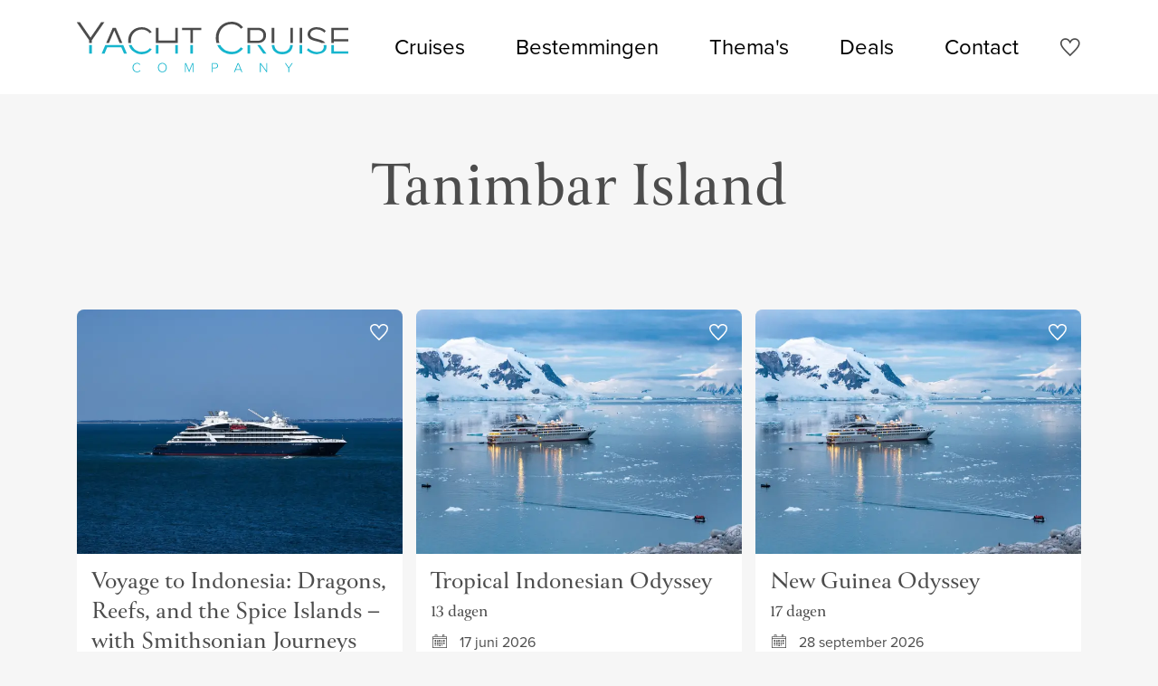

--- FILE ---
content_type: text/html; charset=UTF-8
request_url: https://yachtcruisecompany.com/nl/landen/indonesie/tanimbar-island
body_size: 8721
content:
<!DOCTYPE html>
<html lang="nl">

<head>
    <meta charset="utf-8">
    <meta http-equiv="X-UA-Compatible" content="IE=edge">
    <meta name="viewport" content="width=device-width, initial-scale=1.0">
    <meta name="csrf-token" content="OwqHNkbxxCZXaFdqFYTJsP33lEB24mrZnnlsybjj">
    <title>Bezoek Tanimbar Island met een cruise vakantie</title>
                <meta name="description" content="Ontdek Tanimbar Island vanaf een klein cruiseschip. Boek vandaag nog uw cruise vakantie bij Yacht Cruise Company.">
        <meta property="og:site_name" content="Yacht Cruise Company">
    <meta property="og:type" content="article">
    <meta property="og:url" content="https://yachtcruisecompany.com/nl/landen/indonesie/tanimbar-island">
    <meta property="og:title" content="Bezoek Tanimbar Island met een cruise vakantie">
            <meta property="og:description" content="Ontdek Tanimbar Island vanaf een klein cruiseschip. Boek vandaag nog uw cruise vakantie bij Yacht Cruise Company.">
                <meta name="twitter:card" content="summary_large_image">
    <meta name="twitter:url" content="https://yachtcruisecompany.com/nl/landen/indonesie/tanimbar-island">
    <meta name="twitter:title" content="Bezoek Tanimbar Island met een cruise vakantie">
            <meta name="twitter:description" content="Ontdek Tanimbar Island vanaf een klein cruiseschip. Boek vandaag nog uw cruise vakantie bij Yacht Cruise Company.">
            <meta name="theme-color" content="#16B5CD">

    <meta name="trustpilot-one-time-domain-verification-id" content="669d6c21-a7e1-4699-a32a-143db5f614a9">
    <meta name="p:domain_verify" content="19ba1a472cc2d7ff6f582d98a731092d">

    
    <link rel="icon" href="https://yachtcruisecompany.com/images/favicon/favicon.svg" type="image/svg+xml">
<link rel="apple-touch-icon" href="https://yachtcruisecompany.com/images/favicon/apple-touch-icon.png">

<meta name="msapplication-TileColor" content="#16B5CD">
<meta name="msapplication-config" content="https://yachtcruisecompany.com/browserconfig.xml">
            <link rel="canonical" href="https://yachtcruisecompany.com/nl/landen/indonesie/tanimbar-island">
    
                        <link rel="alternate" href="https://yachtcruisecompany.com/nl/landen/indonesie/tanimbar-island" hreflang="nl">
                    <link rel="alternate" href="https://yachtcruisecompany.com/en/countries/indonesia/tanimbar-island" hreflang="en">
            
    <link rel="manifest" href="https://yachtcruisecompany.com/manifest.json">
    <link rel="preload" href="https://yachtcruisecompany.com/css/site.css?1732108227" as="style">
    <link rel="preload" as="font" href="/fonts/icomoon.ttf?e3984239591cf5e890b6ccea9f1c1584" type="font/ttf" crossorigin="anonymous">
    <link rel="stylesheet" href="https://yachtcruisecompany.com/css/site.css?1732108227">

    <link rel="preload" href="https://use.typekit.net/tlb5mjd.css" as="style" onload="this.onload=null;this.rel='stylesheet'">
    <noscript><link rel="stylesheet" href="https://use.typekit.net/tlb5mjd.css"></noscript>

    <link rel="preconnect" href="https://use.typekit.net">
    <link rel="preconnect" href="https://p.typekit.net">

    
            <script async src="https://www.googletagmanager.com/gtag/js?id=G-0L8YKWB1PG"></script>
        <script>
            window.dataLayer = window.dataLayer || [];

            function gtag() {
                dataLayer.push(arguments);
            }
            gtag('js', new Date());
            gtag('config', 'G-0L8YKWB1PG', {
                anonymize_ip: true,
                send_page_view: false,
            });
        </script>
    
            <script>
            (function(w, d, s, l, i) {
                w[l] = w[l] || [];
                w[l].push({
                    'gtm.start': new Date().getTime(),
                    event: 'gtm.js'
                });
                var f = d.getElementsByTagName(s)[0],
                    j = d.createElement(s),
                    dl = l != 'dataLayer' ? '&l=' + l : '';
                j.async = true;
                j.src =
                    'https://www.googletagmanager.com/gtm.js?id=' + i + dl;
                f.parentNode.insertBefore(j, f);
            })(window, document, 'script', 'dataLayer', 'GTM-N36XFVXZ');
        </script>
    
    <script type="text/javascript">
        var _smartsupp = _smartsupp || {};
        _smartsupp.key = '54f0315bef2291b090e9007ea8563d82280a07f8';
        window.smartsupp || (function (d) {
            var s, c, o = smartsupp = function () {
                o._.push(arguments)
            };
            o._ = [];
            s = d.getElementsByTagName('script')[0];
            c = d.createElement('script');
            c.type = 'text/javascript';
            c.charset = 'utf-8';
            c.async = true;
            c.src = 'https://www.smartsuppchat.com/loader.js?';
            s.parentNode.insertBefore(c, s);
        })(document);
    </script>
    <noscript> Powered by <a href=“https://www.smartsupp.com” target=“_blank”>Smartsupp</a></noscript>

    
</head>

<body class="" data-barba="wrapper">

    <!-- Hello Trustpilot, here is a short message showing we are the owners of this domain! -->

    <noscript>
    <iframe src="https://www.googletagmanager.com/ns.html?id=GTM-N36XFVXZ" height="0" width="0" style="display:none;visibility:hidden"></iframe>
</noscript>

    <div class="page" data-barba="container" data-barba-namespace="default">
        
                    <nav class="navbar navbar-expand-xl " id="navbar">
    <h4 class="sr-only">Navigation</h4>
    <div class="container">

        <button class="navbar-toggler collapsed mr-3" type="button" data-toggle="navbar" data-target="#navbarCollapse" aria-controls="navbarCollapse" aria-expanded="false" aria-label="Toggle navigation">
            <span class="navbar-toggler-bar"></span>
        </button>

        <a class="navbar-brand" href="https://yachtcruisecompany.com/nl">Yacht Cruise Company</a>

        <div class="collapse navbar-collapse" id="navbarCollapse">
            <div class="container d-block d-xl-flex justify-content-xl-end h-100 pb-5 pb-lg-0">

                                    <ul class="navbar-nav">
                                                                                    <li class="nav-item">
                                    <a href="https://yachtcruisecompany.com/nl/cruises" class="nav-link ">
                                        Cruises
                                    </a>
                                </li>
                                                                                                                <li class="nav-item">
                                    <a href="https://yachtcruisecompany.com/nl/cruise-bestemmingen" class="nav-link ">
                                        Bestemmingen
                                    </a>
                                </li>
                                                                                                                <li class="nav-item">
                                    <a href="https://yachtcruisecompany.com/nl/themas" class="nav-link ">
                                        Thema&#039;s
                                    </a>
                                </li>
                                                                                                                <li class="nav-item">
                                    <a href="https://yachtcruisecompany.com/nl/deals" class="nav-link ">
                                        Deals
                                    </a>
                                </li>
                                                                                                                <li class="nav-item">
                                    <a href="https://yachtcruisecompany.com/nl/contact" class="nav-link ">
                                        Contact
                                    </a>
                                </li>
                                                                        </ul>
                            </div>

        </div>

        <div class="navbar-icons ml-3">
            <a href="https://yachtcruisecompany.com/nl/favorites" class="" aria-label="Favorieten" data-barba-prevent="all">
                <i class="icon-heart icon-fw font-size-lg"></i>
            </a>
        </div>
    </div>
</nav>
        
            <main id="main">

        <div class="cover">
    
    <div class="cover-content ">
        <div class="container">

            <div class="text-center">
                                    <h1 class="display-3">Tanimbar Island</h1>
                
                
                            </div>

        </div>
    </div>
</div>

        <div class="container">
            <div class="blocks">
                
            </div>

            <div class="section">
        
        <div class="row scrollable not-scrollable-xl gutters-sm my-5">
                            <div class="col-10 col-sm-5 col-md-7 col-lg-5 col-xl-4 mb-3">
                    <article class="card h-100">
    <a href="https://yachtcruisecompany.com/nl/cruises/voyage-to-indonesia-dragons-reefs-and-the-spice-islands-with-smithsonian-journeys" class="card h-100 border-0 big-link">
        <div class="card-header ratio-4x3 zoom p-0">

            
                            <picture>
        <source srcset="/imagecache/fit/uploads/2025/11/ponant-le-jacques-cartier-exterior-studio-ponant-credit-ophelie-bleunven.jpg?size=4x3-tn&amp;encoding=webp" data-srcset="/imagecache/fit/uploads/2025/11/ponant-le-jacques-cartier-exterior-studio-ponant-credit-ophelie-bleunven.jpg?size=4x3-th&amp;encoding=webp 160w,/imagecache/fit/uploads/2025/11/ponant-le-jacques-cartier-exterior-studio-ponant-credit-ophelie-bleunven.jpg?size=4x3-xs&amp;encoding=webp 320w,/imagecache/fit/uploads/2025/11/ponant-le-jacques-cartier-exterior-studio-ponant-credit-ophelie-bleunven.jpg?size=4x3-sm&amp;encoding=webp 640w,/imagecache/fit/uploads/2025/11/ponant-le-jacques-cartier-exterior-studio-ponant-credit-ophelie-bleunven.jpg?size=4x3-md&amp;encoding=webp 768w,/imagecache/fit/uploads/2025/11/ponant-le-jacques-cartier-exterior-studio-ponant-credit-ophelie-bleunven.jpg?size=4x3-lg&amp;encoding=webp 1024w,/imagecache/fit/uploads/2025/11/ponant-le-jacques-cartier-exterior-studio-ponant-credit-ophelie-bleunven.jpg?size=4x3-xl&amp;encoding=webp 1536w,/imagecache/fit/uploads/2025/11/ponant-le-jacques-cartier-exterior-studio-ponant-credit-ophelie-bleunven.jpg?size=4x3-2k&amp;encoding=webp 2048w,/imagecache/fit/uploads/2025/11/ponant-le-jacques-cartier-exterior-studio-ponant-credit-ophelie-bleunven.jpg?size=4x3-4k&amp;encoding=webp 3840w" type="image/webp">
        <img decoding="async" src="/imagecache/fit/uploads/2025/11/ponant-le-jacques-cartier-exterior-studio-ponant-credit-ophelie-bleunven.jpg?size=4x3-tn&amp;" data-src="/imagecache/fit/uploads/2025/11/ponant-le-jacques-cartier-exterior-studio-ponant-credit-ophelie-bleunven.jpg?size=4x3-4k&amp;" data-srcset="/imagecache/fit/uploads/2025/11/ponant-le-jacques-cartier-exterior-studio-ponant-credit-ophelie-bleunven.jpg?size=4x3-th&amp; 160w,/imagecache/fit/uploads/2025/11/ponant-le-jacques-cartier-exterior-studio-ponant-credit-ophelie-bleunven.jpg?size=4x3-xs&amp; 320w,/imagecache/fit/uploads/2025/11/ponant-le-jacques-cartier-exterior-studio-ponant-credit-ophelie-bleunven.jpg?size=4x3-sm&amp; 640w,/imagecache/fit/uploads/2025/11/ponant-le-jacques-cartier-exterior-studio-ponant-credit-ophelie-bleunven.jpg?size=4x3-md&amp; 768w,/imagecache/fit/uploads/2025/11/ponant-le-jacques-cartier-exterior-studio-ponant-credit-ophelie-bleunven.jpg?size=4x3-lg&amp; 1024w,/imagecache/fit/uploads/2025/11/ponant-le-jacques-cartier-exterior-studio-ponant-credit-ophelie-bleunven.jpg?size=4x3-xl&amp; 1536w,/imagecache/fit/uploads/2025/11/ponant-le-jacques-cartier-exterior-studio-ponant-credit-ophelie-bleunven.jpg?size=4x3-2k&amp; 2048w,/imagecache/fit/uploads/2025/11/ponant-le-jacques-cartier-exterior-studio-ponant-credit-ophelie-bleunven.jpg?size=4x3-4k&amp; 3840w" data-sizes="auto" alt="ponant-le-jacques-cartier-exterior-studio-ponant-credit-ophelie-bleunven"  width="3840"   height="2880"  class="img-fluid w-100 lazyload" >
    </picture>
                    </div>

        <div class="card-body d-flex flex-column p-3">
            <div class="flex-fill">
                <h2 class="h4 title mb-1">Voyage to Indonesia: Dragons, Reefs, and the Spice Islands – with Smithsonian Journeys</h2>

                                    <p class="h6">13 dagen</p>
                
                                    <time class="d-block" datetime="2026-05-01T20:00:00+02:00">
                        <i class="icon-calendar icon-fw mr-2"></i>
                        <span>1 mei 2026</span>
                    </time>
                
                <div class="row gutters-sm align-items-center">
                    <div class="col-auto">
                        <i class="icon-departure icon-fw mr-2"></i>
                        <span>Benoa, Bali</span>
                    </div>
                    <div class="col-auto">
                        <i class="icon-destination icon-fw mr-2"></i>
                        <span>Darwin, Noordelijk Territorium</span>
                    </div>
                </div>

                <p>
                    <i class="icon-ferry icon-fw mr-2"></i>
                    <span>Le Jacques Cartier</span>
                </p>
            </div>

            <div class="btn btn-secondary btn-lg d-flex justify-content-between align-items-center px-3">
                                    <span class="d-flex align-items-center">
                        <span class="d-none d-lg-inline font-size-xs">Prijsindicatie</span>
                        <span class="h5 font-family-sans-serif mb-0 mx-1">&euro; 13.383</span>
                        <span class="font-size-xs">p.p.</span>
                    </span>
                                <i class="icon-long-arrow-right icon-fw mr-0"></i>
            </div>
        </div>
    </a>

            <button class="toggle-favorite favorite heart" data-toggle="favorite" data-id="28977" aria-label="Aan favorieten toevoegen"></button>
    </article>
                </div>
                            <div class="col-10 col-sm-5 col-md-7 col-lg-5 col-xl-4 mb-3">
                    <article class="card h-100">
    <a href="https://yachtcruisecompany.com/nl/cruises/tropical-indonesian-odyssey-4" class="card h-100 border-0 big-link">
        <div class="card-header ratio-4x3 zoom p-0">

            
                            <picture>
        <source srcset="/imagecache/fit/uploads/2025/11/le-soleal-studioponant-olivier-blaud.JPEG?size=4x3-tn&amp;encoding=webp" data-srcset="/imagecache/fit/uploads/2025/11/le-soleal-studioponant-olivier-blaud.JPEG?size=4x3-th&amp;encoding=webp 160w,/imagecache/fit/uploads/2025/11/le-soleal-studioponant-olivier-blaud.JPEG?size=4x3-xs&amp;encoding=webp 320w,/imagecache/fit/uploads/2025/11/le-soleal-studioponant-olivier-blaud.JPEG?size=4x3-sm&amp;encoding=webp 640w,/imagecache/fit/uploads/2025/11/le-soleal-studioponant-olivier-blaud.JPEG?size=4x3-md&amp;encoding=webp 768w,/imagecache/fit/uploads/2025/11/le-soleal-studioponant-olivier-blaud.JPEG?size=4x3-lg&amp;encoding=webp 1024w,/imagecache/fit/uploads/2025/11/le-soleal-studioponant-olivier-blaud.JPEG?size=4x3-xl&amp;encoding=webp 1536w,/imagecache/fit/uploads/2025/11/le-soleal-studioponant-olivier-blaud.JPEG?size=4x3-2k&amp;encoding=webp 2048w,/imagecache/fit/uploads/2025/11/le-soleal-studioponant-olivier-blaud.JPEG?size=4x3-4k&amp;encoding=webp 3840w" type="image/webp">
        <img decoding="async" src="/imagecache/fit/uploads/2025/11/le-soleal-studioponant-olivier-blaud.JPEG?size=4x3-tn&amp;" data-src="/imagecache/fit/uploads/2025/11/le-soleal-studioponant-olivier-blaud.JPEG?size=4x3-4k&amp;" data-srcset="/imagecache/fit/uploads/2025/11/le-soleal-studioponant-olivier-blaud.JPEG?size=4x3-th&amp; 160w,/imagecache/fit/uploads/2025/11/le-soleal-studioponant-olivier-blaud.JPEG?size=4x3-xs&amp; 320w,/imagecache/fit/uploads/2025/11/le-soleal-studioponant-olivier-blaud.JPEG?size=4x3-sm&amp; 640w,/imagecache/fit/uploads/2025/11/le-soleal-studioponant-olivier-blaud.JPEG?size=4x3-md&amp; 768w,/imagecache/fit/uploads/2025/11/le-soleal-studioponant-olivier-blaud.JPEG?size=4x3-lg&amp; 1024w,/imagecache/fit/uploads/2025/11/le-soleal-studioponant-olivier-blaud.JPEG?size=4x3-xl&amp; 1536w,/imagecache/fit/uploads/2025/11/le-soleal-studioponant-olivier-blaud.JPEG?size=4x3-2k&amp; 2048w,/imagecache/fit/uploads/2025/11/le-soleal-studioponant-olivier-blaud.JPEG?size=4x3-4k&amp; 3840w" data-sizes="auto" alt="le-soleal-studioponant-olivier-blaud"  width="3840"   height="2880"  class="img-fluid w-100 lazyload" >
    </picture>
                    </div>

        <div class="card-body d-flex flex-column p-3">
            <div class="flex-fill">
                <h2 class="h4 title mb-1">Tropical Indonesian Odyssey</h2>

                                    <p class="h6">13 dagen</p>
                
                                    <time class="d-block" datetime="2026-06-17T20:00:00+02:00">
                        <i class="icon-calendar icon-fw mr-2"></i>
                        <span>17 juni 2026</span>
                    </time>
                
                <div class="row gutters-sm align-items-center">
                    <div class="col-auto">
                        <i class="icon-departure icon-fw mr-2"></i>
                        <span>Benoa, Bali</span>
                    </div>
                    <div class="col-auto">
                        <i class="icon-destination icon-fw mr-2"></i>
                        <span>Darwin, Noordelijk Territorium</span>
                    </div>
                </div>

                <p>
                    <i class="icon-ferry icon-fw mr-2"></i>
                    <span>Le Soléal</span>
                </p>
            </div>

            <div class="btn btn-secondary btn-lg d-flex justify-content-between align-items-center px-3">
                                    <span class="d-flex align-items-center">
                        <span class="d-none d-lg-inline font-size-xs">Prijsindicatie</span>
                        <span class="h5 font-family-sans-serif mb-0 mx-1">&euro; 8.801</span>
                        <span class="font-size-xs">p.p.</span>
                    </span>
                                <i class="icon-long-arrow-right icon-fw mr-0"></i>
            </div>
        </div>
    </a>

            <button class="toggle-favorite favorite heart" data-toggle="favorite" data-id="28994" aria-label="Aan favorieten toevoegen"></button>
    </article>
                </div>
                            <div class="col-10 col-sm-5 col-md-7 col-lg-5 col-xl-4 mb-3">
                    <article class="card h-100">
    <a href="https://yachtcruisecompany.com/nl/cruises/new-guinea-odyssey-6" class="card h-100 border-0 big-link">
        <div class="card-header ratio-4x3 zoom p-0">

            
                            <picture>
        <source srcset="/imagecache/fit/uploads/2025/11/le-soleal-studioponant-olivier-blaud.JPEG?size=4x3-tn&amp;encoding=webp" data-srcset="/imagecache/fit/uploads/2025/11/le-soleal-studioponant-olivier-blaud.JPEG?size=4x3-th&amp;encoding=webp 160w,/imagecache/fit/uploads/2025/11/le-soleal-studioponant-olivier-blaud.JPEG?size=4x3-xs&amp;encoding=webp 320w,/imagecache/fit/uploads/2025/11/le-soleal-studioponant-olivier-blaud.JPEG?size=4x3-sm&amp;encoding=webp 640w,/imagecache/fit/uploads/2025/11/le-soleal-studioponant-olivier-blaud.JPEG?size=4x3-md&amp;encoding=webp 768w,/imagecache/fit/uploads/2025/11/le-soleal-studioponant-olivier-blaud.JPEG?size=4x3-lg&amp;encoding=webp 1024w,/imagecache/fit/uploads/2025/11/le-soleal-studioponant-olivier-blaud.JPEG?size=4x3-xl&amp;encoding=webp 1536w,/imagecache/fit/uploads/2025/11/le-soleal-studioponant-olivier-blaud.JPEG?size=4x3-2k&amp;encoding=webp 2048w,/imagecache/fit/uploads/2025/11/le-soleal-studioponant-olivier-blaud.JPEG?size=4x3-4k&amp;encoding=webp 3840w" type="image/webp">
        <img decoding="async" src="/imagecache/fit/uploads/2025/11/le-soleal-studioponant-olivier-blaud.JPEG?size=4x3-tn&amp;" data-src="/imagecache/fit/uploads/2025/11/le-soleal-studioponant-olivier-blaud.JPEG?size=4x3-4k&amp;" data-srcset="/imagecache/fit/uploads/2025/11/le-soleal-studioponant-olivier-blaud.JPEG?size=4x3-th&amp; 160w,/imagecache/fit/uploads/2025/11/le-soleal-studioponant-olivier-blaud.JPEG?size=4x3-xs&amp; 320w,/imagecache/fit/uploads/2025/11/le-soleal-studioponant-olivier-blaud.JPEG?size=4x3-sm&amp; 640w,/imagecache/fit/uploads/2025/11/le-soleal-studioponant-olivier-blaud.JPEG?size=4x3-md&amp; 768w,/imagecache/fit/uploads/2025/11/le-soleal-studioponant-olivier-blaud.JPEG?size=4x3-lg&amp; 1024w,/imagecache/fit/uploads/2025/11/le-soleal-studioponant-olivier-blaud.JPEG?size=4x3-xl&amp; 1536w,/imagecache/fit/uploads/2025/11/le-soleal-studioponant-olivier-blaud.JPEG?size=4x3-2k&amp; 2048w,/imagecache/fit/uploads/2025/11/le-soleal-studioponant-olivier-blaud.JPEG?size=4x3-4k&amp; 3840w" data-sizes="auto" alt="le-soleal-studioponant-olivier-blaud"  width="3840"   height="2880"  class="img-fluid w-100 lazyload" >
    </picture>
                    </div>

        <div class="card-body d-flex flex-column p-3">
            <div class="flex-fill">
                <h2 class="h4 title mb-1">New Guinea Odyssey</h2>

                                    <p class="h6">17 dagen</p>
                
                                    <time class="d-block" datetime="2026-09-28T20:00:00+02:00">
                        <i class="icon-calendar icon-fw mr-2"></i>
                        <span>28 september 2026</span>
                    </time>
                
                <div class="row gutters-sm align-items-center">
                    <div class="col-auto">
                        <i class="icon-departure icon-fw mr-2"></i>
                        <span>Darwin, Noordelijk Territorium</span>
                    </div>
                    <div class="col-auto">
                        <i class="icon-destination icon-fw mr-2"></i>
                        <span>Cairns, Queensland</span>
                    </div>
                </div>

                <p>
                    <i class="icon-ferry icon-fw mr-2"></i>
                    <span>Le Soléal</span>
                </p>
            </div>

            <div class="btn btn-secondary btn-lg d-flex justify-content-between align-items-center px-3">
                                    <span class="d-flex align-items-center">
                        <span class="d-none d-lg-inline font-size-xs">Prijsindicatie</span>
                        <span class="h5 font-family-sans-serif mb-0 mx-1">&euro; 11.761</span>
                        <span class="font-size-xs">p.p.</span>
                    </span>
                                <i class="icon-long-arrow-right icon-fw mr-0"></i>
            </div>
        </div>
    </a>

            <button class="toggle-favorite favorite heart" data-toggle="favorite" data-id="36220" aria-label="Aan favorieten toevoegen"></button>
    </article>
                </div>
                            <div class="col-10 col-sm-5 col-md-7 col-lg-5 col-xl-4 mb-3">
                    <article class="card h-100">
    <a href="https://yachtcruisecompany.com/nl/cruises/indonesian-explorer-3" class="card h-100 border-0 big-link">
        <div class="card-header ratio-4x3 zoom p-0">

            
                            <picture>
        <source srcset="/imagecache/fit/uploads/2025/06/heritage-expeditions-heritage-adventures-exterior-credit-dana-brown.jpg?size=4x3-tn&amp;encoding=webp" data-srcset="/imagecache/fit/uploads/2025/06/heritage-expeditions-heritage-adventures-exterior-credit-dana-brown.jpg?size=4x3-th&amp;encoding=webp 160w,/imagecache/fit/uploads/2025/06/heritage-expeditions-heritage-adventures-exterior-credit-dana-brown.jpg?size=4x3-xs&amp;encoding=webp 320w,/imagecache/fit/uploads/2025/06/heritage-expeditions-heritage-adventures-exterior-credit-dana-brown.jpg?size=4x3-sm&amp;encoding=webp 640w,/imagecache/fit/uploads/2025/06/heritage-expeditions-heritage-adventures-exterior-credit-dana-brown.jpg?size=4x3-md&amp;encoding=webp 768w,/imagecache/fit/uploads/2025/06/heritage-expeditions-heritage-adventures-exterior-credit-dana-brown.jpg?size=4x3-lg&amp;encoding=webp 1024w,/imagecache/fit/uploads/2025/06/heritage-expeditions-heritage-adventures-exterior-credit-dana-brown.jpg?size=4x3-xl&amp;encoding=webp 1536w,/imagecache/fit/uploads/2025/06/heritage-expeditions-heritage-adventures-exterior-credit-dana-brown.jpg?size=4x3-2k&amp;encoding=webp 2048w,/imagecache/fit/uploads/2025/06/heritage-expeditions-heritage-adventures-exterior-credit-dana-brown.jpg?size=4x3-4k&amp;encoding=webp 3840w" type="image/webp">
        <img decoding="async" src="/imagecache/fit/uploads/2025/06/heritage-expeditions-heritage-adventures-exterior-credit-dana-brown.jpg?size=4x3-tn&amp;" data-src="/imagecache/fit/uploads/2025/06/heritage-expeditions-heritage-adventures-exterior-credit-dana-brown.jpg?size=4x3-4k&amp;" data-srcset="/imagecache/fit/uploads/2025/06/heritage-expeditions-heritage-adventures-exterior-credit-dana-brown.jpg?size=4x3-th&amp; 160w,/imagecache/fit/uploads/2025/06/heritage-expeditions-heritage-adventures-exterior-credit-dana-brown.jpg?size=4x3-xs&amp; 320w,/imagecache/fit/uploads/2025/06/heritage-expeditions-heritage-adventures-exterior-credit-dana-brown.jpg?size=4x3-sm&amp; 640w,/imagecache/fit/uploads/2025/06/heritage-expeditions-heritage-adventures-exterior-credit-dana-brown.jpg?size=4x3-md&amp; 768w,/imagecache/fit/uploads/2025/06/heritage-expeditions-heritage-adventures-exterior-credit-dana-brown.jpg?size=4x3-lg&amp; 1024w,/imagecache/fit/uploads/2025/06/heritage-expeditions-heritage-adventures-exterior-credit-dana-brown.jpg?size=4x3-xl&amp; 1536w,/imagecache/fit/uploads/2025/06/heritage-expeditions-heritage-adventures-exterior-credit-dana-brown.jpg?size=4x3-2k&amp; 2048w,/imagecache/fit/uploads/2025/06/heritage-expeditions-heritage-adventures-exterior-credit-dana-brown.jpg?size=4x3-4k&amp; 3840w" data-sizes="auto" alt="heritage-expeditions-heritage-adventures-exterior-credit-dana-brown"  width="3840"   height="2880"  class="img-fluid w-100 lazyload" >
    </picture>
                    </div>

        <div class="card-body d-flex flex-column p-3">
            <div class="flex-fill">
                <h2 class="h4 title mb-1">Indonesian Explorer</h2>

                                    <p class="h6">18 dagen</p>
                
                                    <time class="d-block" datetime="2026-10-06T02:00:00+02:00">
                        <i class="icon-calendar icon-fw mr-2"></i>
                        <span>6 oktober 2026</span>
                    </time>
                
                <div class="row gutters-sm align-items-center">
                    <div class="col-auto">
                        <i class="icon-departure icon-fw mr-2"></i>
                        <span>Benoa, Bali</span>
                    </div>
                    <div class="col-auto">
                        <i class="icon-destination icon-fw mr-2"></i>
                        <span>Port Moresby</span>
                    </div>
                </div>

                <p>
                    <i class="icon-ferry icon-fw mr-2"></i>
                    <span>Heritage Adventurer</span>
                </p>
            </div>

            <div class="btn btn-secondary btn-lg d-flex justify-content-between align-items-center px-3">
                                    <span class="d-flex align-items-center">
                        <span class="d-none d-lg-inline font-size-xs">Prijsindicatie</span>
                        <span class="h5 font-family-sans-serif mb-0 mx-1">&euro; 14.893</span>
                        <span class="font-size-xs">p.p.</span>
                    </span>
                                <i class="icon-long-arrow-right icon-fw mr-0"></i>
            </div>
        </div>
    </a>

            <button class="toggle-favorite favorite heart" data-toggle="favorite" data-id="35989" aria-label="Aan favorieten toevoegen"></button>
    </article>
                </div>
                            <div class="col-10 col-sm-5 col-md-7 col-lg-5 col-xl-4 mb-3">
                    <article class="card h-100">
    <a href="https://yachtcruisecompany.com/nl/cruises/island-treasures-of-indonesia-east-timor-4" class="card h-100 border-0 big-link">
        <div class="card-header ratio-4x3 zoom p-0">

            
                            <picture>
        <source srcset="/imagecache/fit/uploads/2025/11/le-soleal-studioponant-olivier-blaud.JPEG?size=4x3-tn&amp;encoding=webp" data-srcset="/imagecache/fit/uploads/2025/11/le-soleal-studioponant-olivier-blaud.JPEG?size=4x3-th&amp;encoding=webp 160w,/imagecache/fit/uploads/2025/11/le-soleal-studioponant-olivier-blaud.JPEG?size=4x3-xs&amp;encoding=webp 320w,/imagecache/fit/uploads/2025/11/le-soleal-studioponant-olivier-blaud.JPEG?size=4x3-sm&amp;encoding=webp 640w,/imagecache/fit/uploads/2025/11/le-soleal-studioponant-olivier-blaud.JPEG?size=4x3-md&amp;encoding=webp 768w,/imagecache/fit/uploads/2025/11/le-soleal-studioponant-olivier-blaud.JPEG?size=4x3-lg&amp;encoding=webp 1024w,/imagecache/fit/uploads/2025/11/le-soleal-studioponant-olivier-blaud.JPEG?size=4x3-xl&amp;encoding=webp 1536w,/imagecache/fit/uploads/2025/11/le-soleal-studioponant-olivier-blaud.JPEG?size=4x3-2k&amp;encoding=webp 2048w,/imagecache/fit/uploads/2025/11/le-soleal-studioponant-olivier-blaud.JPEG?size=4x3-4k&amp;encoding=webp 3840w" type="image/webp">
        <img decoding="async" src="/imagecache/fit/uploads/2025/11/le-soleal-studioponant-olivier-blaud.JPEG?size=4x3-tn&amp;" data-src="/imagecache/fit/uploads/2025/11/le-soleal-studioponant-olivier-blaud.JPEG?size=4x3-4k&amp;" data-srcset="/imagecache/fit/uploads/2025/11/le-soleal-studioponant-olivier-blaud.JPEG?size=4x3-th&amp; 160w,/imagecache/fit/uploads/2025/11/le-soleal-studioponant-olivier-blaud.JPEG?size=4x3-xs&amp; 320w,/imagecache/fit/uploads/2025/11/le-soleal-studioponant-olivier-blaud.JPEG?size=4x3-sm&amp; 640w,/imagecache/fit/uploads/2025/11/le-soleal-studioponant-olivier-blaud.JPEG?size=4x3-md&amp; 768w,/imagecache/fit/uploads/2025/11/le-soleal-studioponant-olivier-blaud.JPEG?size=4x3-lg&amp; 1024w,/imagecache/fit/uploads/2025/11/le-soleal-studioponant-olivier-blaud.JPEG?size=4x3-xl&amp; 1536w,/imagecache/fit/uploads/2025/11/le-soleal-studioponant-olivier-blaud.JPEG?size=4x3-2k&amp; 2048w,/imagecache/fit/uploads/2025/11/le-soleal-studioponant-olivier-blaud.JPEG?size=4x3-4k&amp; 3840w" data-sizes="auto" alt="le-soleal-studioponant-olivier-blaud"  width="3840"   height="2880"  class="img-fluid w-100 lazyload" >
    </picture>
                    </div>

        <div class="card-body d-flex flex-column p-3">
            <div class="flex-fill">
                <h2 class="h4 title mb-1">Island Treasures of Indonesia &amp; East Timor</h2>

                                    <p class="h6">15 dagen</p>
                
                                    <time class="d-block" datetime="2026-11-09T19:00:00+01:00">
                        <i class="icon-calendar icon-fw mr-2"></i>
                        <span>9 november 2026</span>
                    </time>
                
                <div class="row gutters-sm align-items-center">
                    <div class="col-auto">
                        <i class="icon-departure icon-fw mr-2"></i>
                        <span>Darwin, Noordelijk Territorium</span>
                    </div>
                    <div class="col-auto">
                        <i class="icon-destination icon-fw mr-2"></i>
                        <span>Benoa, Bali</span>
                    </div>
                </div>

                <p>
                    <i class="icon-ferry icon-fw mr-2"></i>
                    <span>Le Soléal</span>
                </p>
            </div>

            <div class="btn btn-secondary btn-lg d-flex justify-content-between align-items-center px-3">
                                    <span class="d-flex align-items-center">
                        <span class="d-none d-lg-inline font-size-xs">Prijsindicatie</span>
                        <span class="h5 font-family-sans-serif mb-0 mx-1">&euro; 9.773</span>
                        <span class="font-size-xs">p.p.</span>
                    </span>
                                <i class="icon-long-arrow-right icon-fw mr-0"></i>
            </div>
        </div>
    </a>

            <button class="toggle-favorite favorite heart" data-toggle="favorite" data-id="36222" aria-label="Aan favorieten toevoegen"></button>
    </article>
                </div>
                            <div class="col-10 col-sm-5 col-md-7 col-lg-5 col-xl-4 mb-3">
                    <article class="card h-100">
    <a href="https://yachtcruisecompany.com/nl/cruises/tropical-odyssey-between-indonesia-and-north-east-australia-2" class="card h-100 border-0 big-link">
        <div class="card-header ratio-4x3 zoom p-0">

            
                            <picture>
        <source srcset="/imagecache/fit/uploads/2025/11/le-soleal-studioponant-olivier-blaud.JPEG?size=4x3-tn&amp;encoding=webp" data-srcset="/imagecache/fit/uploads/2025/11/le-soleal-studioponant-olivier-blaud.JPEG?size=4x3-th&amp;encoding=webp 160w,/imagecache/fit/uploads/2025/11/le-soleal-studioponant-olivier-blaud.JPEG?size=4x3-xs&amp;encoding=webp 320w,/imagecache/fit/uploads/2025/11/le-soleal-studioponant-olivier-blaud.JPEG?size=4x3-sm&amp;encoding=webp 640w,/imagecache/fit/uploads/2025/11/le-soleal-studioponant-olivier-blaud.JPEG?size=4x3-md&amp;encoding=webp 768w,/imagecache/fit/uploads/2025/11/le-soleal-studioponant-olivier-blaud.JPEG?size=4x3-lg&amp;encoding=webp 1024w,/imagecache/fit/uploads/2025/11/le-soleal-studioponant-olivier-blaud.JPEG?size=4x3-xl&amp;encoding=webp 1536w,/imagecache/fit/uploads/2025/11/le-soleal-studioponant-olivier-blaud.JPEG?size=4x3-2k&amp;encoding=webp 2048w,/imagecache/fit/uploads/2025/11/le-soleal-studioponant-olivier-blaud.JPEG?size=4x3-4k&amp;encoding=webp 3840w" type="image/webp">
        <img decoding="async" src="/imagecache/fit/uploads/2025/11/le-soleal-studioponant-olivier-blaud.JPEG?size=4x3-tn&amp;" data-src="/imagecache/fit/uploads/2025/11/le-soleal-studioponant-olivier-blaud.JPEG?size=4x3-4k&amp;" data-srcset="/imagecache/fit/uploads/2025/11/le-soleal-studioponant-olivier-blaud.JPEG?size=4x3-th&amp; 160w,/imagecache/fit/uploads/2025/11/le-soleal-studioponant-olivier-blaud.JPEG?size=4x3-xs&amp; 320w,/imagecache/fit/uploads/2025/11/le-soleal-studioponant-olivier-blaud.JPEG?size=4x3-sm&amp; 640w,/imagecache/fit/uploads/2025/11/le-soleal-studioponant-olivier-blaud.JPEG?size=4x3-md&amp; 768w,/imagecache/fit/uploads/2025/11/le-soleal-studioponant-olivier-blaud.JPEG?size=4x3-lg&amp; 1024w,/imagecache/fit/uploads/2025/11/le-soleal-studioponant-olivier-blaud.JPEG?size=4x3-xl&amp; 1536w,/imagecache/fit/uploads/2025/11/le-soleal-studioponant-olivier-blaud.JPEG?size=4x3-2k&amp; 2048w,/imagecache/fit/uploads/2025/11/le-soleal-studioponant-olivier-blaud.JPEG?size=4x3-4k&amp; 3840w" data-sizes="auto" alt="le-soleal-studioponant-olivier-blaud"  width="3840"   height="2880"  class="img-fluid w-100 lazyload" >
    </picture>
                    </div>

        <div class="card-body d-flex flex-column p-3">
            <div class="flex-fill">
                <h2 class="h4 title mb-1">Tropical Odyssey between Indonesia and North East Australia</h2>

                                    <p class="h6">16 dagen</p>
                
                                    <time class="d-block" datetime="2026-12-04T19:00:00+01:00">
                        <i class="icon-calendar icon-fw mr-2"></i>
                        <span>4 december 2026</span>
                    </time>
                
                <div class="row gutters-sm align-items-center">
                    <div class="col-auto">
                        <i class="icon-departure icon-fw mr-2"></i>
                        <span>Benoa, Bali</span>
                    </div>
                    <div class="col-auto">
                        <i class="icon-destination icon-fw mr-2"></i>
                        <span>Cairns, Queensland</span>
                    </div>
                </div>

                <p>
                    <i class="icon-ferry icon-fw mr-2"></i>
                    <span>Le Soléal</span>
                </p>
            </div>

            <div class="btn btn-secondary btn-lg d-flex justify-content-between align-items-center px-3">
                                    <span class="d-flex align-items-center">
                        <span class="d-none d-lg-inline font-size-xs">Prijsindicatie</span>
                        <span class="h5 font-family-sans-serif mb-0 mx-1">&euro; 11.677</span>
                        <span class="font-size-xs">p.p.</span>
                    </span>
                                <i class="icon-long-arrow-right icon-fw mr-0"></i>
            </div>
        </div>
    </a>

            <button class="toggle-favorite favorite heart" data-toggle="favorite" data-id="36223" aria-label="Aan favorieten toevoegen"></button>
    </article>
                </div>
                    </div>

                    <div class="text-center">
                <a href="https://yachtcruisecompany.com/nl/cruises?ports%5B%5D=7527" class="btn btn-primary">
                    <i class="icon-ferry icon-fw"></i>
                    <span>Meer cruises</span>
                </a>
            </div>
            </div>

                            <div class="section">
                    <div class="row align-items-center">
                        <div class="col-md-6"><h2>Cruise naar Tanimbar Island</h2><p>Onze focus ligt op het verkennen van de wereld aan boord van verschillende soorten op maat gemaakte jachten met comfortabele accommodaties tot 6-sterren exclusiviteit, waar alle voorzieningen van een luxe hotel te vinden zijn. Wij werken met geselecteerde cruisepartners die voortdurend op zoek zijn naar nieuwe routes van groot belang en schoonheid. Met hun beperkt bezette schepen ontdekken zij steeds unieke en opwindende plekjes.</p><p>Bezoek Tanimbar Island in Indonesië met een boutique cruise van Yacht Cruise Company.</p></div>
                        <div class="col-md-6">
                            <div class="embed-responsive embed-responsive-1by1 rounded-lg">
                                <div id="gmaps" class="embed-responsive-item" data-api-key="AIzaSyBHM-qF9DvZHkBLmm84emPxmzP8uOaBTs8" data-url="https://yachtcruisecompany.com/api/1/geo/port/7527"></div>
                            </div>
                        </div>
                    </div>
                </div>
            
                            <section class="section section-with-bg bg-light rounded-lg">
                    <h2 class="text-center mb-3 mb-md-5">Havens in Indonesië</h2>
                    <ul class="list-unstyled column-count-1 column-count-md-3">
                                                    <li class="border-left pl-3"><a href="https://yachtcruisecompany.com/nl/landen/indonesie/agats">Agats</a></li>
                                                    <li class="border-left pl-3"><a href="https://yachtcruisecompany.com/nl/landen/indonesie/air-terjun-kiti">Air Terjun Kiti</a></li>
                                                    <li class="border-left pl-3"><a href="https://yachtcruisecompany.com/nl/landen/indonesie/aljui-bay">Aljui Bay</a></li>
                                                    <li class="border-left pl-3"><a href="https://yachtcruisecompany.com/nl/landen/indonesie/alor-eiland-alor-archipel">Alor eiland, Alor archipel</a></li>
                                                    <li class="border-left pl-3"><a href="https://yachtcruisecompany.com/nl/landen/indonesie/arguni">Arguni</a></li>
                                                    <li class="border-left pl-3"><a href="https://yachtcruisecompany.com/nl/landen/indonesie/asmat-papua">Asmat, Papua</a></li>
                                                    <li class="border-left pl-3"><a href="https://yachtcruisecompany.com/nl/landen/indonesie/auri-eilanden">Auri eilanden</a></li>
                                                    <li class="border-left pl-3"><a href="https://yachtcruisecompany.com/nl/landen/indonesie/baai-van-sebakor">Baai van Sebakor</a></li>
                                                    <li class="border-left pl-3"><a href="https://yachtcruisecompany.com/nl/landen/indonesie/badas-islands">Badas Islands</a></li>
                                                    <li class="border-left pl-3"><a href="https://yachtcruisecompany.com/nl/landen/indonesie/badas-port">Badas Port</a></li>
                                                    <li class="border-left pl-3"><a href="https://yachtcruisecompany.com/nl/landen/indonesie/bali">Bali</a></li>
                                                    <li class="border-left pl-3"><a href="https://yachtcruisecompany.com/nl/landen/indonesie/banda-aceh">Banda Aceh</a></li>
                                                    <li class="border-left pl-3"><a href="https://yachtcruisecompany.com/nl/landen/indonesie/banda-neira">Banda Neira</a></li>
                                                    <li class="border-left pl-3"><a href="https://yachtcruisecompany.com/nl/landen/indonesie/banda-eilanden">Banda-eilanden</a></li>
                                                    <li class="border-left pl-3"><a href="https://yachtcruisecompany.com/nl/landen/indonesie/bandung-west-java">Bandung, West Java</a></li>
                                                    <li class="border-left pl-3"><a href="https://yachtcruisecompany.com/nl/landen/indonesie/barat-daya-eilanden">Barat Daya Eilanden</a></li>
                                                    <li class="border-left pl-3"><a href="https://yachtcruisecompany.com/nl/landen/indonesie/bau-bau">Bau-Bau</a></li>
                                                    <li class="border-left pl-3"><a href="https://yachtcruisecompany.com/nl/landen/indonesie/bedugul">Bedugul</a></li>
                                                    <li class="border-left pl-3"><a href="https://yachtcruisecompany.com/nl/landen/indonesie/belawan-sumatra">Belawan, Sumatra</a></li>
                                                    <li class="border-left pl-3"><a href="https://yachtcruisecompany.com/nl/landen/indonesie/belitung-eiland">Belitung Eiland</a></li>
                                                    <li class="border-left pl-3"><a href="https://yachtcruisecompany.com/nl/landen/indonesie/bengkulu-sumatra">Bengkulu, Sumatra</a></li>
                                                    <li class="border-left pl-3"><a href="https://yachtcruisecompany.com/nl/landen/indonesie/benoa-bali">Benoa, Bali</a></li>
                                                    <li class="border-left pl-3"><a href="https://yachtcruisecompany.com/nl/landen/indonesie/biak-irian-jaya">Biak, Irian Jaya</a></li>
                                                    <li class="border-left pl-3"><a href="https://yachtcruisecompany.com/nl/landen/indonesie/bitung-sulawesi">Bitung, Sulawesi</a></li>
                                                    <li class="border-left pl-3"><a href="https://yachtcruisecompany.com/nl/landen/indonesie/bomberai-peninsula">Bomberai Peninsula</a></li>
                                                    <li class="border-left pl-3"><a href="https://yachtcruisecompany.com/nl/landen/indonesie/bukit-lawang">Bukit Lawang</a></li>
                                                    <li class="border-left pl-3"><a href="https://yachtcruisecompany.com/nl/landen/indonesie/buru-island">Buru Island</a></li>
                                                    <li class="border-left pl-3"><a href="https://yachtcruisecompany.com/nl/landen/indonesie/candi-dasa-bali">Candi Dasa, Bali</a></li>
                                                    <li class="border-left pl-3"><a href="https://yachtcruisecompany.com/nl/landen/indonesie/canggu">Canggu</a></li>
                                                    <li class="border-left pl-3"><a href="https://yachtcruisecompany.com/nl/landen/indonesie/celukan-bawang-bali">Celukan Bawang, Bali</a></li>
                                                    <li class="border-left pl-3"><a href="https://yachtcruisecompany.com/nl/landen/indonesie/cenderawasih-baai">Cenderawasih Baai</a></li>
                                                    <li class="border-left pl-3"><a href="https://yachtcruisecompany.com/nl/landen/indonesie/den-weg-eilanden">Den Weg Eilanden</a></li>
                                                    <li class="border-left pl-3"><a href="https://yachtcruisecompany.com/nl/landen/indonesie/denpasar-bali">Denpasar, Bali</a></li>
                                                    <li class="border-left pl-3"><a href="https://yachtcruisecompany.com/nl/landen/indonesie/eiland-ambon">Eiland Ambon</a></li>
                                                    <li class="border-left pl-3"><a href="https://yachtcruisecompany.com/nl/landen/indonesie/eiland-bintan">Eiland Bintan</a></li>
                                                    <li class="border-left pl-3"><a href="https://yachtcruisecompany.com/nl/landen/indonesie/ende-flores">Ende, Flores</a></li>
                                                    <li class="border-left pl-3"><a href="https://yachtcruisecompany.com/nl/landen/indonesie/etna-bay">Etna Bay</a></li>
                                                    <li class="border-left pl-3"><a href="https://yachtcruisecompany.com/nl/landen/indonesie/flores-eiland">Flores Eiland</a></li>
                                                    <li class="border-left pl-3"><a href="https://yachtcruisecompany.com/nl/landen/indonesie/gali-mas">Gali Mas</a></li>
                                                    <li class="border-left pl-3"><a href="https://yachtcruisecompany.com/nl/landen/indonesie/gam-eiland">Gam eiland</a></li>
                                                    <li class="border-left pl-3"><a href="https://yachtcruisecompany.com/nl/landen/indonesie/gili-trawangan-gili-islands">Gili Trawangan, Gili Islands</a></li>
                                                    <li class="border-left pl-3"><a href="https://yachtcruisecompany.com/nl/landen/indonesie/gorontalo-sulawesi">Gorontalo, Sulawesi</a></li>
                                                    <li class="border-left pl-3"><a href="https://yachtcruisecompany.com/nl/landen/indonesie/jakarta">Jakarta</a></li>
                                                    <li class="border-left pl-3"><a href="https://yachtcruisecompany.com/nl/landen/indonesie/java">Java</a></li>
                                                    <li class="border-left pl-3"><a href="https://yachtcruisecompany.com/nl/landen/indonesie/jayapura-irian-jaya">Jayapura, Irian Jaya</a></li>
                                                    <li class="border-left pl-3"><a href="https://yachtcruisecompany.com/nl/landen/indonesie/joronga-island">Joronga Island</a></li>
                                                    <li class="border-left pl-3"><a href="https://yachtcruisecompany.com/nl/landen/indonesie/kai-eilanden">Kai eilanden</a></li>
                                                    <li class="border-left pl-3"><a href="https://yachtcruisecompany.com/nl/landen/indonesie/kalabahi">Kalabahi</a></li>
                                                    <li class="border-left pl-3"><a href="https://yachtcruisecompany.com/nl/landen/indonesie/karimunjava-archipel">Karimunjava-archipel</a></li>
                                                    <li class="border-left pl-3"><a href="https://yachtcruisecompany.com/nl/landen/indonesie/ketapang-kl">Ketapang, Kl</a></li>
                                                    <li class="border-left pl-3"><a href="https://yachtcruisecompany.com/nl/landen/indonesie/kintamani-bali">Kintamani, Bali</a></li>
                                                    <li class="border-left pl-3"><a href="https://yachtcruisecompany.com/nl/landen/indonesie/kokas">Kokas</a></li>
                                                    <li class="border-left pl-3"><a href="https://yachtcruisecompany.com/nl/landen/indonesie/komba-eiland">Komba-eiland</a></li>
                                                    <li class="border-left pl-3"><a href="https://yachtcruisecompany.com/nl/landen/indonesie/komodo-eiland">Komodo eiland</a></li>
                                                    <li class="border-left pl-3"><a href="https://yachtcruisecompany.com/nl/landen/indonesie/komodo-national-park">Komodo National Park</a></li>
                                                    <li class="border-left pl-3"><a href="https://yachtcruisecompany.com/nl/landen/indonesie/krakatoa-island">Krakatoa Island</a></li>
                                                    <li class="border-left pl-3"><a href="https://yachtcruisecompany.com/nl/landen/indonesie/kri-island">Kri Island</a></li>
                                                    <li class="border-left pl-3"><a href="https://yachtcruisecompany.com/nl/landen/indonesie/kubutambahan-bali">Kubutambahan, Bali</a></li>
                                                    <li class="border-left pl-3"><a href="https://yachtcruisecompany.com/nl/landen/indonesie/kumai">Kumai</a></li>
                                                    <li class="border-left pl-3"><a href="https://yachtcruisecompany.com/nl/landen/indonesie/kupang">Kupang</a></li>
                                                    <li class="border-left pl-3"><a href="https://yachtcruisecompany.com/nl/landen/indonesie/kuta-bali">Kuta, Bali</a></li>
                                                    <li class="border-left pl-3"><a href="https://yachtcruisecompany.com/nl/landen/indonesie/kwatisore">Kwatisore</a></li>
                                                    <li class="border-left pl-3"><a href="https://yachtcruisecompany.com/nl/landen/indonesie/labuan-bajo-flores">Labuan Bajo, Flores</a></li>
                                                    <li class="border-left pl-3"><a href="https://yachtcruisecompany.com/nl/landen/indonesie/larantuka">Larantuka</a></li>
                                                    <li class="border-left pl-3"><a href="https://yachtcruisecompany.com/nl/landen/indonesie/lembar-lombok">Lembar, Lombok</a></li>
                                                    <li class="border-left pl-3"><a href="https://yachtcruisecompany.com/nl/landen/indonesie/liki-island">Liki Island</a></li>
                                                    <li class="border-left pl-3"><a href="https://yachtcruisecompany.com/nl/landen/indonesie/lombok">Lombok</a></li>
                                                    <li class="border-left pl-3"><a href="https://yachtcruisecompany.com/nl/landen/indonesie/magelang">Magelang</a></li>
                                                    <li class="border-left pl-3"><a href="https://yachtcruisecompany.com/nl/landen/indonesie/makassar">Makassar</a></li>
                                                    <li class="border-left pl-3"><a href="https://yachtcruisecompany.com/nl/landen/indonesie/malang-east-java">Malang, East Java</a></li>
                                                    <li class="border-left pl-3"><a href="https://yachtcruisecompany.com/nl/landen/indonesie/manokwari-irian-jaya">Manokwari, Irian Jaya</a></li>
                                                    <li class="border-left pl-3"><a href="https://yachtcruisecompany.com/nl/landen/indonesie/mansuar-island">Mansuar Island</a></li>
                                                    <li class="border-left pl-3"><a href="https://yachtcruisecompany.com/nl/landen/indonesie/maumere-flores">Maumere, Flores</a></li>
                                                    <li class="border-left pl-3"><a href="https://yachtcruisecompany.com/nl/landen/indonesie/medan-sumatra">Medan, Sumatra</a></li>
                                                    <li class="border-left pl-3"><a href="https://yachtcruisecompany.com/nl/landen/indonesie/menjangan-island">Menjangan Island</a></li>
                                                    <li class="border-left pl-3"><a href="https://yachtcruisecompany.com/nl/landen/indonesie/menyawakan">Menyawakan</a></li>
                                                    <li class="border-left pl-3"><a href="https://yachtcruisecompany.com/nl/landen/indonesie/meru-betiri-national-park">Meru Betiri National Park</a></li>
                                                    <li class="border-left pl-3"><a href="https://yachtcruisecompany.com/nl/landen/indonesie/misool-raja-ampat">Misool, Raja Ampat</a></li>
                                                    <li class="border-left pl-3"><a href="https://yachtcruisecompany.com/nl/landen/indonesie/mommon-schiereiland-west-papoea">Mommon schiereiland, West-Papoea</a></li>
                                                    <li class="border-left pl-3"><a href="https://yachtcruisecompany.com/nl/landen/indonesie/moyo-eiland">Moyo-eiland</a></li>
                                                    <li class="border-left pl-3"><a href="https://yachtcruisecompany.com/nl/landen/indonesie/mt-bromo-east-java">Mt Bromo, East Java</a></li>
                                                    <li class="border-left pl-3"><a href="https://yachtcruisecompany.com/nl/landen/indonesie/munduk-bali">Munduk, Bali</a></li>
                                                    <li class="border-left pl-3"><a href="https://yachtcruisecompany.com/nl/landen/indonesie/ngadas-east-java">Ngadas, East Java</a></li>
                                                    <li class="border-left pl-3"><a href="https://yachtcruisecompany.com/nl/landen/indonesie/nias-island">Nias Island</a></li>
                                                    <li class="border-left pl-3"><a href="https://yachtcruisecompany.com/nl/landen/indonesie/padar-island">Padar Island</a></li>
                                                    <li class="border-left pl-3"><a href="https://yachtcruisecompany.com/nl/landen/indonesie/palopo">Palopo</a></li>
                                                    <li class="border-left pl-3"><a href="https://yachtcruisecompany.com/nl/landen/indonesie/parai-beach">Parai Beach</a></li>
                                                    <li class="border-left pl-3"><a href="https://yachtcruisecompany.com/nl/landen/indonesie/pare-pare">Pare Pare</a></li>
                                                    <li class="border-left pl-3"><a href="https://yachtcruisecompany.com/nl/landen/indonesie/pemuteran-bali">Pemuteran, Bali</a></li>
                                                    <li class="border-left pl-3"><a href="https://yachtcruisecompany.com/nl/landen/indonesie/probolinggo">Probolinggo</a></li>
                                                    <li class="border-left pl-3"><a href="https://yachtcruisecompany.com/nl/landen/indonesie/pulau-amsterdam">Pulau Amsterdam</a></li>
                                                    <li class="border-left pl-3"><a href="https://yachtcruisecompany.com/nl/landen/indonesie/pulau-asok">Pulau Asok</a></li>
                                                    <li class="border-left pl-3"><a href="https://yachtcruisecompany.com/nl/landen/indonesie/pulau-ayu">Pulau Ayu</a></li>
                                                    <li class="border-left pl-3"><a href="https://yachtcruisecompany.com/nl/landen/indonesie/pulau-jinatu">Pulau Jinatu</a></li>
                                                    <li class="border-left pl-3"><a href="https://yachtcruisecompany.com/nl/landen/indonesie/pulau-kakaban">Pulau Kakaban</a></li>
                                                    <li class="border-left pl-3"><a href="https://yachtcruisecompany.com/nl/landen/indonesie/pulau-kital">Pulau Kital</a></li>
                                                    <li class="border-left pl-3"><a href="https://yachtcruisecompany.com/nl/landen/indonesie/pulau-koon">Pulau Koon</a></li>
                                                    <li class="border-left pl-3"><a href="https://yachtcruisecompany.com/nl/landen/indonesie/pulau-nai">Pulau Nai</a></li>
                                                    <li class="border-left pl-3"><a href="https://yachtcruisecompany.com/nl/landen/indonesie/pulau-num">Pulau Num</a></li>
                                                    <li class="border-left pl-3"><a href="https://yachtcruisecompany.com/nl/landen/indonesie/pulau-satonda">Pulau Satonda</a></li>
                                                    <li class="border-left pl-3"><a href="https://yachtcruisecompany.com/nl/landen/indonesie/raja-ampat-eilanden">Raja Ampat Eilanden</a></li>
                                                    <li class="border-left pl-3"><a href="https://yachtcruisecompany.com/nl/landen/indonesie/red-island-beach-java-island">Red Island Beach, Java Island</a></li>
                                                    <li class="border-left pl-3"><a href="https://yachtcruisecompany.com/nl/landen/indonesie/rinca-island">Rinca Island</a></li>
                                                    <li class="border-left pl-3"><a href="https://yachtcruisecompany.com/nl/landen/indonesie/sabang-eiland-weh">Sabang, eiland Weh</a></li>
                                                    <li class="border-left pl-3"><a href="https://yachtcruisecompany.com/nl/landen/indonesie/saleh-bay-sumbawa">Saleh Bay, Sumbawa</a></li>
                                                    <li class="border-left pl-3"><a href="https://yachtcruisecompany.com/nl/landen/indonesie/sanur">Sanur</a></li>
                                                    <li class="border-left pl-3"><a href="https://yachtcruisecompany.com/nl/landen/indonesie/satonda-island">Satonda Island</a></li>
                                                    <li class="border-left pl-3"><a href="https://yachtcruisecompany.com/nl/landen/indonesie/saumlaki-yamada-eiland">Saumlaki, Yamada-eiland</a></li>
                                                    <li class="border-left pl-3"><a href="https://yachtcruisecompany.com/nl/landen/indonesie/savu-eiland">Savu-eiland</a></li>
                                                    <li class="border-left pl-3"><a href="https://yachtcruisecompany.com/nl/landen/indonesie/semarang">Semarang</a></li>
                                                    <li class="border-left pl-3"><a href="https://yachtcruisecompany.com/nl/landen/indonesie/seminyak-bali">Seminyak, Bali</a></li>
                                                    <li class="border-left pl-3"><a href="https://yachtcruisecompany.com/nl/landen/indonesie/senggigi-west-lombok-regency">Senggigi, West Lombok Regency</a></li>
                                                    <li class="border-left pl-3"><a href="https://yachtcruisecompany.com/nl/landen/indonesie/sorong">Sorong</a></li>
                                                    <li class="border-left pl-3"><a href="https://yachtcruisecompany.com/nl/landen/indonesie/sumbawa-eiland">Sumbawa eiland</a></li>
                                                    <li class="border-left pl-3"><a href="https://yachtcruisecompany.com/nl/landen/indonesie/surabaya">Surabaya</a></li>
                                                    <li class="border-left pl-3"><a href="https://yachtcruisecompany.com/nl/landen/indonesie/taka-bonerate-national-park">Taka Bonerate National Park</a></li>
                                                    <li class="border-left pl-3"><a href="https://yachtcruisecompany.com/nl/landen/indonesie/taliabu-island">Taliabu Island</a></li>
                                                    <li class="border-left pl-3"><a href="https://yachtcruisecompany.com/nl/landen/indonesie/tanimbar-island">Tanimbar Island</a></li>
                                                    <li class="border-left pl-3"><a href="https://yachtcruisecompany.com/nl/landen/indonesie/tanimbar-islands">Tanimbar Islands</a></li>
                                                    <li class="border-left pl-3"><a href="https://yachtcruisecompany.com/nl/landen/indonesie/tanjung-wangi">Tanjung Wangi</a></li>
                                                    <li class="border-left pl-3"><a href="https://yachtcruisecompany.com/nl/landen/indonesie/ternate-eiland">Ternate Eiland</a></li>
                                                    <li class="border-left pl-3"><a href="https://yachtcruisecompany.com/nl/landen/indonesie/tual">Tual</a></li>
                                                    <li class="border-left pl-3"><a href="https://yachtcruisecompany.com/nl/landen/indonesie/ubud">Ubud</a></li>
                                                    <li class="border-left pl-3"><a href="https://yachtcruisecompany.com/nl/landen/indonesie/ujung-kulon-national-park">Ujung Kulon National Park</a></li>
                                                    <li class="border-left pl-3"><a href="https://yachtcruisecompany.com/nl/landen/indonesie/ujung-pandang-eiland-sulawesi">Ujung Pandang, eiland Sulawesi</a></li>
                                                    <li class="border-left pl-3"><a href="https://yachtcruisecompany.com/nl/landen/indonesie/waingapu-sumba">Waingapu, Sumba</a></li>
                                                    <li class="border-left pl-3"><a href="https://yachtcruisecompany.com/nl/landen/indonesie/wajag-eiland">Wajag Eiland</a></li>
                                                    <li class="border-left pl-3"><a href="https://yachtcruisecompany.com/nl/landen/indonesie/wakatobi-national-park">Wakatobi National Park</a></li>
                                                    <li class="border-left pl-3"><a href="https://yachtcruisecompany.com/nl/landen/indonesie/yamdena-island">Yamdena Island</a></li>
                                                    <li class="border-left pl-3"><a href="https://yachtcruisecompany.com/nl/landen/indonesie/yogyakarta">Yogyakarta</a></li>
                                            </ul>
                </section>
            
                            <section class="section">
                    <h2 class="text-center mb-5">Rederijen actief in Tanimbar Island</h2>

                    <div class="splide carousel-partners d-flex justify-content-center mb-5">
    <div class="splide__arrows">
        <button class="splide__arrow splide__arrow--prev">
            <i class="icon-angle-left"></i>
        </button>
        <button class="splide__arrow splide__arrow--next">
            <i class="icon-angle-right"></i>
        </button>
    </div>

    <div class="splide__track">
        <div class="splide__list">
                        <a href="https://yachtcruisecompany.com/nl/rederijen/ponant-explorations" class="splide__slide d-flex align-items-center">
                <picture>
        <source srcset="/imagecache/fit/uploads/2023/06/pontant.svg?size=tn&amp;encoding=webp" data-srcset="/imagecache/fit/uploads/2023/06/pontant.svg?size=th&amp;encoding=webp 160w,/imagecache/fit/uploads/2023/06/pontant.svg?size=xs&amp;encoding=webp 320w,/imagecache/fit/uploads/2023/06/pontant.svg?size=sm&amp;encoding=webp 640w,/imagecache/fit/uploads/2023/06/pontant.svg?size=md&amp;encoding=webp 768w,/imagecache/fit/uploads/2023/06/pontant.svg?size=lg&amp;encoding=webp 1024w,/imagecache/fit/uploads/2023/06/pontant.svg?size=xl&amp;encoding=webp 1536w,/imagecache/fit/uploads/2023/06/pontant.svg?size=2k&amp;encoding=webp 2048w,/imagecache/fit/uploads/2023/06/pontant.svg?size=4k&amp;encoding=webp 3840w" type="image/webp">
        <img decoding="async" src="/imagecache/fit/uploads/2023/06/pontant.svg?size=tn&amp;" data-src="/imagecache/fit/uploads/2023/06/pontant.svg?size=4k&amp;" data-srcset="/imagecache/fit/uploads/2023/06/pontant.svg?size=th&amp; 160w,/imagecache/fit/uploads/2023/06/pontant.svg?size=xs&amp; 320w,/imagecache/fit/uploads/2023/06/pontant.svg?size=sm&amp; 640w,/imagecache/fit/uploads/2023/06/pontant.svg?size=md&amp; 768w,/imagecache/fit/uploads/2023/06/pontant.svg?size=lg&amp; 1024w,/imagecache/fit/uploads/2023/06/pontant.svg?size=xl&amp; 1536w,/imagecache/fit/uploads/2023/06/pontant.svg?size=2k&amp; 2048w,/imagecache/fit/uploads/2023/06/pontant.svg?size=4k&amp; 3840w" data-sizes="auto" alt="PONANT EXPLORATIONS"   class="img-fluid lazyload logo-partner" >
    </picture>
            </a>
                        <a href="https://yachtcruisecompany.com/nl/rederijen/silversea" class="splide__slide d-flex align-items-center">
                <picture>
        <source srcset="/imagecache/fit/uploads/2023/06/silversea-cruises-logo.svg?size=tn&amp;encoding=webp" data-srcset="/imagecache/fit/uploads/2023/06/silversea-cruises-logo.svg?size=th&amp;encoding=webp 160w,/imagecache/fit/uploads/2023/06/silversea-cruises-logo.svg?size=xs&amp;encoding=webp 320w,/imagecache/fit/uploads/2023/06/silversea-cruises-logo.svg?size=sm&amp;encoding=webp 640w,/imagecache/fit/uploads/2023/06/silversea-cruises-logo.svg?size=md&amp;encoding=webp 768w,/imagecache/fit/uploads/2023/06/silversea-cruises-logo.svg?size=lg&amp;encoding=webp 1024w,/imagecache/fit/uploads/2023/06/silversea-cruises-logo.svg?size=xl&amp;encoding=webp 1536w,/imagecache/fit/uploads/2023/06/silversea-cruises-logo.svg?size=2k&amp;encoding=webp 2048w,/imagecache/fit/uploads/2023/06/silversea-cruises-logo.svg?size=4k&amp;encoding=webp 3840w" type="image/webp">
        <img decoding="async" src="/imagecache/fit/uploads/2023/06/silversea-cruises-logo.svg?size=tn&amp;" data-src="/imagecache/fit/uploads/2023/06/silversea-cruises-logo.svg?size=4k&amp;" data-srcset="/imagecache/fit/uploads/2023/06/silversea-cruises-logo.svg?size=th&amp; 160w,/imagecache/fit/uploads/2023/06/silversea-cruises-logo.svg?size=xs&amp; 320w,/imagecache/fit/uploads/2023/06/silversea-cruises-logo.svg?size=sm&amp; 640w,/imagecache/fit/uploads/2023/06/silversea-cruises-logo.svg?size=md&amp; 768w,/imagecache/fit/uploads/2023/06/silversea-cruises-logo.svg?size=lg&amp; 1024w,/imagecache/fit/uploads/2023/06/silversea-cruises-logo.svg?size=xl&amp; 1536w,/imagecache/fit/uploads/2023/06/silversea-cruises-logo.svg?size=2k&amp; 2048w,/imagecache/fit/uploads/2023/06/silversea-cruises-logo.svg?size=4k&amp; 3840w" data-sizes="auto" alt="Silversea"   class="img-fluid lazyload logo-partner" >
    </picture>
            </a>
                        <a href="https://yachtcruisecompany.com/nl/rederijen/windstar-cruises" class="splide__slide d-flex align-items-center">
                <picture>
        <source srcset="/imagecache/fit/uploads/2023/06/windstar-cruises.svg?size=tn&amp;encoding=webp" data-srcset="/imagecache/fit/uploads/2023/06/windstar-cruises.svg?size=th&amp;encoding=webp 160w,/imagecache/fit/uploads/2023/06/windstar-cruises.svg?size=xs&amp;encoding=webp 320w,/imagecache/fit/uploads/2023/06/windstar-cruises.svg?size=sm&amp;encoding=webp 640w,/imagecache/fit/uploads/2023/06/windstar-cruises.svg?size=md&amp;encoding=webp 768w,/imagecache/fit/uploads/2023/06/windstar-cruises.svg?size=lg&amp;encoding=webp 1024w,/imagecache/fit/uploads/2023/06/windstar-cruises.svg?size=xl&amp;encoding=webp 1536w,/imagecache/fit/uploads/2023/06/windstar-cruises.svg?size=2k&amp;encoding=webp 2048w,/imagecache/fit/uploads/2023/06/windstar-cruises.svg?size=4k&amp;encoding=webp 3840w" type="image/webp">
        <img decoding="async" src="/imagecache/fit/uploads/2023/06/windstar-cruises.svg?size=tn&amp;" data-src="/imagecache/fit/uploads/2023/06/windstar-cruises.svg?size=4k&amp;" data-srcset="/imagecache/fit/uploads/2023/06/windstar-cruises.svg?size=th&amp; 160w,/imagecache/fit/uploads/2023/06/windstar-cruises.svg?size=xs&amp; 320w,/imagecache/fit/uploads/2023/06/windstar-cruises.svg?size=sm&amp; 640w,/imagecache/fit/uploads/2023/06/windstar-cruises.svg?size=md&amp; 768w,/imagecache/fit/uploads/2023/06/windstar-cruises.svg?size=lg&amp; 1024w,/imagecache/fit/uploads/2023/06/windstar-cruises.svg?size=xl&amp; 1536w,/imagecache/fit/uploads/2023/06/windstar-cruises.svg?size=2k&amp; 2048w,/imagecache/fit/uploads/2023/06/windstar-cruises.svg?size=4k&amp; 3840w" data-sizes="auto" alt="Windstar Cruises"   class="img-fluid lazyload logo-partner" >
    </picture>
            </a>
                    </div>
    </div>
</div>                </section>
            
        </div>
    </main>

                    <footer class="footer">
    <div class="container">
        <div class="row">

                                                <div class="col-6 col-lg-3 mb-3">

                        <ul class="footer-nav mb-md-0">
                            <li>
                                <a href="/nl/cruise-bestemmingen" class="h5 d-block text-decoration-none ">
                                    Bestemmingen
                                </a>
                            </li>
                                                                                                <li>
                                        <a href="/nl/cruise-bestemmingen/middellandse-zee" class="nav-link font-weight-light ">
                                            Middellandse zee
                                        </a>
                                    </li>
                                                                    <li>
                                        <a href="/nl/cruise-bestemmingen/azie-en-zuidoost-azie" class="nav-link font-weight-light ">
                                            Azië en Zuidoost-Azië
                                        </a>
                                    </li>
                                                                    <li>
                                        <a href="/nl/cruise-bestemmingen/caribisch-gebied" class="nav-link font-weight-light ">
                                            Caribisch gebied
                                        </a>
                                    </li>
                                                                    <li>
                                        <a href="/nl/cruise-bestemmingen/europa" class="nav-link font-weight-light ">
                                            Europa
                                        </a>
                                    </li>
                                                                    <li>
                                        <a href="/nl/cruise-bestemmingen/noordeuropa-en-noordpool" class="nav-link font-weight-light ">
                                            Noord-Europa
                                        </a>
                                    </li>
                                                                    <li>
                                        <a href="/nl/cruise-bestemmingen/zuid-amerika" class="nav-link font-weight-light ">
                                            Zuid-Amerika
                                        </a>
                                    </li>
                                                                    <li>
                                        <a href="/nl/cruise-bestemmingen/midden-amerika" class="nav-link font-weight-light ">
                                            Midden-Amerika
                                        </a>
                                    </li>
                                                                    <li>
                                        <a href="/nl/cruise-bestemmingen/midden-oosten" class="nav-link font-weight-light ">
                                            Midden-Oosten
                                        </a>
                                    </li>
                                                                    <li>
                                        <a href="/nl/cruise-bestemmingen/oceanie-en-pacific" class="nav-link font-weight-light ">
                                            Oceanië en Pacific
                                        </a>
                                    </li>
                                                                    <li>
                                        <a href="/nl/cruise-bestemmingen/afrika-en-indische-oceaan" class="nav-link font-weight-light ">
                                            Afrika en Indische Oceaan
                                        </a>
                                    </li>
                                                                    <li>
                                        <a href="/nl/cruise-bestemmingen/antarctica" class="nav-link font-weight-light ">
                                            Antarctica
                                        </a>
                                    </li>
                                                                                    </ul>

                    </div>
                                    <div class="col-6 col-lg-3 mb-3">

                        <ul class="footer-nav mb-md-0">
                            <li>
                                <a href="/nl/themas" class="h5 d-block text-decoration-none ">
                                    Thema&#039;s
                                </a>
                            </li>
                                                                                                <li>
                                        <a href="/nl/themas/boutique-cruises" class="nav-link font-weight-light ">
                                            Boutique cruises
                                        </a>
                                    </li>
                                                                    <li>
                                        <a href="/nl/themas/rivier-cruise" class="nav-link font-weight-light ">
                                            Riviercruises
                                        </a>
                                    </li>
                                                                    <li>
                                        <a href="/nl/themas/expeditie" class="nav-link font-weight-light ">
                                            Expeditie cruises
                                        </a>
                                    </li>
                                                                    <li>
                                        <a href="/nl/themas/zeilschip" class="nav-link font-weight-light ">
                                            Sportief zeilen
                                        </a>
                                    </li>
                                                                    <li>
                                        <a href="/nl/themas/tall-ship-sailing" class="nav-link font-weight-light ">
                                            Tall ship cruises
                                        </a>
                                    </li>
                                                                    <li>
                                        <a href="/nl/themas/oceaan" class="nav-link font-weight-light ">
                                            trans-Atlantische cruises
                                        </a>
                                    </li>
                                                                                    </ul>

                    </div>
                                    <div class="col-6 col-lg-3 mb-3">

                        <ul class="footer-nav mb-md-0">
                            <li>
                                <a href="/nl/over-ons" class="h5 d-block text-decoration-none ">
                                    Informatie
                                </a>
                            </li>
                                                                                                <li>
                                        <a href="/nl/over-ons" class="nav-link font-weight-light ">
                                            Over ons
                                        </a>
                                    </li>
                                                                    <li>
                                        <a href="/nl/laagsteprijsgarantie" class="nav-link font-weight-light ">
                                            Laagsteprijsgarantie
                                        </a>
                                    </li>
                                                                    <li>
                                        <a href="/nl/blog" class="nav-link font-weight-light ">
                                            Blog
                                        </a>
                                    </li>
                                                                    <li>
                                        <a href="https://yachtcruisecompany.com/nl/cruises?days=&amp;operators%5B0%5D=65&amp;orderBy=" class="nav-link font-weight-light ">
                                            Nieuw! Ontdek Griekse Cycladen
                                        </a>
                                    </li>
                                                                    <li>
                                        <a href="/nl/contact" class="nav-link font-weight-light ">
                                            Contact
                                        </a>
                                    </li>
                                                                    <li>
                                        <a href="/nl/beoordeel-ons" class="nav-link font-weight-light ">
                                            Beoordeel ons
                                        </a>
                                    </li>
                                                                                    </ul>

                    </div>
                            
            <div class="col-6 col-lg-3 mb-3">
                <div class="mb-4">
                    <h3 class="h5 mb-3">Socials</h3>

                    <ul class="footer-socials">
                                                    <li>
                                <a href="https://www.facebook.com/yachtcruisecompany/" title="Facebook" rel="nofollow">
                                    <i class="icon-facebook icon-fw"></i>
                                </a>
                            </li>
                                                                                                    <li>
                                <a href="https://www.instagram.com/yachtcruisecompany/" title="Instagram" rel="nofollow">
                                    <i class="icon-instagram icon-fw"></i>
                                </a>
                            </li>
                                                                            <li>
                                <a href="https://twitter.com/yacht_cruise" title="Twitter" rel="nofollow">
                                    <i class="icon-x-twitter icon-fw"></i>
                                </a>
                            </li>
                                                                                                    <li>
                                <a href="https://pinterest.com/yachtcruisecompany/" title="Pinterest" rel="nofollow">
                                    <i class="icon-pinterest icon-fw"></i>
                                </a>
                            </li>
                                            </ul>
                </div>

                <div class="d-none d-md-block">
                    <h3 class="h5 mb-3">Wij zijn aangesloten bij</h3>
                    <a href="https://sto-garant.nl/nl" class="text-decoration-none mr-3">
                        <img src="/images/logo-garant.svg" alt="Logo Garant" class="logo-sm">
                    </a>
                    
                    
                </div>
            </div>
        </div>

        <div class="d-md-none mb-4">
            <h3 class="h5 mb-3">Wij zijn aangesloten bij</h3>
            <a href="https://sto-garant.nl/nl" class=" text-decoration-none mr-3">
                <img src="/images/logo-garant.svg" alt="Logo Garant" class="logo-sm">
            </a>
            

            
        </div>

        <nav class="copyright mt-md-3" data-float="end">
    <h2 class="sr-only">Copyright navigation</h2>
    <div class="row align-items-center">
        <div class="col-lg-9 mb-4 mb-lg-0">
            <ul class="copyright-nav flex-column flex-lg-row">
                <li class="nav-item">&copy; 2026 Yacht Cruise Company</li>

                                    <li class="nav-item">
                        <a href="https://yachtcruisecompany.com/nl/algemene-voorwaarden" class="text-muted text-decoration-none">
                            Algemene voorwaarden
                        </a>
                    </li>
                                    <li class="nav-item">
                        <a href="https://yachtcruisecompany.com/nl/garantieregeling" class="text-muted text-decoration-none">
                            Garantieregeling
                        </a>
                    </li>
                
                <li class="nav-item">
                    <span class="">Website door <a href="https://gomotion.nl" class="text-muted text-decoration-none" rel="nofollow">Gomotion</a></span>
                </li>
            </ul>
        </div>

        <div class="col">
            <div class="btn-group dropup">
                <button type="button" class="btn btn-outline-gray-400 dropdown-toggle" data-toggle="dropdown" aria-haspopup="true" aria-expanded="false">
                    <span>Taal: <span class="text-uppercase">nl</span></span>
                </button>

                <div class="dropdown-menu">
                                        <a href="https://yachtcruisecompany.com/nl" class="dropdown-item text-uppercase" data-barba-prevent="all">nl</a>
                                        <a href="https://yachtcruisecompany.com/en" class="dropdown-item text-uppercase" data-barba-prevent="all">en</a>
                                    </div>
            </div>
        </div>
    </div>
</nav>
    </div>
</footer>
            </div>

    <script>
    window.siteId = 1;
    window.siteUrl = "\/nl\/";
</script>

<script src="https://yachtcruisecompany.com/js/site/manifest.js?1732108227"></script>
<script src="https://yachtcruisecompany.com/js/site/vendor.js?1685096000"></script>
<script src="https://yachtcruisecompany.com/js/site/app.js?1732108227"></script>




<script type="application/ld+json">
{
    "@context": "https://schema.org"
    ,"@type": "LocalBusiness"
    ,"@id": "https://yachtcruisecompany.com"
    ,"name": "Yacht Cruise Company"
    ,"image": "https://yachtcruisecompany.com/images/logo.svg"
    ,"url": "https://yachtcruisecompany.com"
        ,"telephone": "+31106690270"
            ,"address": {
        "@type": "PostalAddress"
        ,"streetAddress": "Parklaan 8"
        ,"addressLocality": "Rotterdam"
        ,"postalCode": "3016 BB"
        ,"addressCountry": "NL"
    }
        ,"priceRange": "$"
            ,"sameAs": ["https:\/\/www.facebook.com\/yachtcruisecompany\/","https:\/\/www.instagram.com\/yachtcruisecompany\/","https:\/\/pinterest.com\/yachtcruisecompany\/","https:\/\/twitter.com\/yacht_cruise"]    }
</script>

</body>

</html>


--- FILE ---
content_type: image/svg+xml
request_url: https://yachtcruisecompany.com/imagecache/fit/uploads/2023/06/silversea-cruises-logo.svg?size=tn&encoding=webp
body_size: 3071
content:
<svg width="182" height="64" viewBox="0 0 182 64" fill="none" xmlns="http://www.w3.org/2000/svg">
<path d="M15.4397 37.2568C14.0802 35.2628 12.4186 34.5378 10.8174 33.8127C9.97145 33.4501 9.15574 33.0876 8.40046 32.5438C7.82644 32.1511 7.34305 31.4864 6.79925 30.7915C6.07417 29.8852 5.25846 28.8278 4.14064 28.1329L3.95937 28.0121L9.0349 24.2659C10.1829 24.7492 11.0893 25.8973 11.8748 26.9245C12.3884 27.5891 12.902 28.2236 13.3853 28.5861C13.4156 28.6163 14.0198 29.0091 14.0198 29.0091L12.3279 30.2779C12.1165 30.1571 11.9352 30.0363 11.7539 29.9154C10.908 29.3112 10.0621 27.71 9.09532 27.0755L7.43369 28.3142C8.61194 29.0997 9.24638 30.5499 10.0923 31.1239C12.2675 32.6647 15.1074 32.7855 17.192 35.8671C17.7358 35.4441 18.2796 35.0211 18.8234 34.6284C17.4337 32.574 15.6814 31.8489 14.05 31.1239L17.1618 28.707C16.3461 28.3444 15.5908 28.0121 14.8959 27.5287C14.2917 27.1057 13.8083 26.4411 13.2947 25.716C12.2675 24.2659 11.0893 22.6344 8.58172 22C8.46088 22.2417 8.12855 22.7855 7.22221 23.3897L0.575684 28.4955C2.78112 29.1601 3.89895 30.7009 4.86571 32.0906C5.37931 32.8157 5.8929 33.4804 6.46692 33.9033C7.192 34.4169 8.00771 34.7795 8.85363 35.142C10.5153 35.8671 12.2071 36.6224 13.5968 38.6767C13.7781 38.5257 13.9896 38.3746 14.2011 38.2236C14.2615 38.1631 14.7449 37.7704 15.4397 37.2568Z" fill="#4C4C4C"/>
<path d="M11.8749 40.0968C10.5154 38.0726 8.85374 37.3475 7.22232 36.6224C6.3764 36.2599 5.56069 35.8974 4.80541 35.3536C3.95949 34.7493 3.14378 33.5711 2.38849 32.5137L0.394531 34.0242C0.938338 34.4774 1.3613 35.0212 1.75405 35.5046C2.11659 35.9578 2.47912 36.411 2.87187 36.6829C3.53652 37.1662 4.32202 37.4986 5.16794 37.8913C6.95042 38.6768 8.97459 39.5832 10.3643 42.0001C10.3945 41.9397 10.4247 41.9094 10.455 41.849C10.5456 41.5771 10.9081 41.0031 11.8749 40.0968Z" fill="#4C4C4C"/>
<path d="M23.6574 39.3412C25.168 39.7944 26.89 40.0663 28.5516 40.0663C32.3281 40.0663 36.0743 38.5255 36.0743 35.8065C36.0743 30.9726 26.1952 32.03 26.1952 28.1328C26.1952 26.592 27.6151 25.6252 30.032 25.6252C32.3281 25.6252 33.8084 26.2899 34.171 27.7702H34.9263L34.4127 25.0814C33.1438 24.9606 31.8145 24.7793 30.5154 24.7793C26.6181 24.7793 23.6574 26.1992 23.6574 28.9183C23.6574 33.8729 33.1438 32.7249 33.1438 36.6524C33.1438 38.314 31.2103 39.2506 28.7631 39.2506C26.1045 39.2506 24.322 37.8911 23.7782 36.3201H23.0229L23.6574 39.3412Z" fill="#4C4C4C"/>
<path d="M41.3612 39.734C42.9624 39.7038 42.9322 39.734 44.473 39.734V25.0513C42.8718 25.0815 39.9412 25.0815 38.4307 25.0513V25.9576C40.1225 25.9878 41.3612 25.9878 41.3612 27.4682V39.734Z" fill="#4C4C4C"/>
<path d="M72.4488 40.0664H73.627L82.7509 25.0513C81.7539 25.0815 78.5515 25.0815 77.3128 25.0513V25.9576C78.4608 25.9878 80.6059 25.5951 79.8808 27.1359L73.9593 37.2265L66.6179 25.0513C65.2584 25.0513 62.7509 25.0815 61.2705 25.0513V25.9576C63.3853 25.9576 64.0198 26.4712 64.8959 27.6495L72.4488 40.0664Z" fill="#4C4C4C"/>
<path d="M54.5937 25.0513C51.4819 25.0815 50.5151 25.0815 48.3701 25.0513V25.9576C50.9079 26.018 51.4215 26.1087 51.4215 27.8307V39.734C53.8082 39.7038 61.9049 39.734 65.1073 39.734L66.4366 36.3504H65.6511C64.4124 38.6162 62.9925 38.5558 59.8505 38.6464H54.5937V25.0513Z" fill="#4C4C4C"/>
<path d="M151.542 32.3927C153.839 32.3927 155.259 33.0272 155.681 34.1148H156.437L155.923 31.426H148.189V26.0785H153.385C155.681 26.0785 157.101 26.713 157.524 27.8006H158.28L157.766 25.0815C157.766 25.0815 144.171 25.1118 142.026 25.0815V25.9879C144.564 26.0483 145.077 26.1389 145.077 27.861L145.047 39.7643C147.434 39.7341 155.561 39.7643 158.763 39.7643L160.092 36.3504H159.277C158.038 38.6163 156.648 38.5559 153.506 38.6465H148.159V32.3927C148.189 32.3927 151.361 32.3927 151.542 32.3927Z" fill="#4C4C4C"/>
<path d="M94.7149 32.3927C97.0109 32.3927 98.4309 33.0272 98.8538 34.1148H99.6091L99.0955 31.426H91.3614V26.0785H96.5578C98.8538 26.0785 100.274 26.713 100.697 27.8006H101.452L100.938 25.0815C100.938 25.0815 87.3433 25.1118 85.1982 25.0815V25.9879C87.736 26.0483 88.2496 26.1389 88.2496 27.861L88.2194 39.7643C90.6061 39.7341 98.733 39.7643 101.935 39.7643L103.265 36.3504H102.449C101.21 38.6163 99.8206 38.5559 96.6786 38.6465H91.3614V32.3927C91.3614 32.3927 94.5336 32.3927 94.7149 32.3927Z" fill="#4C4C4C"/>
<path d="M166.558 33.2386L169.579 27.1359L173.023 33.2386H166.558ZM173.567 34.2053L176.678 39.734C178.038 39.734 179.911 39.734 179.911 39.734L171.573 25.0513L165.47 25.0815V25.9576C165.47 25.9576 169.186 25.6857 167.857 28.0724L161.573 39.7643C162.57 39.734 165.591 39.734 166.83 39.7643V38.8579C165.682 38.8277 163.627 39.009 164.171 37.8307L166.014 34.2356L173.567 34.2053Z" fill="#4C4C4C"/>
<path d="M139.73 35.867C139.579 31.0332 129.851 32.0906 129.851 28.1933C129.851 26.6525 131.271 25.6858 133.687 25.6858C135.984 25.6858 137.464 26.3504 137.826 27.8308H138.582L138.068 25.142C136.769 25.0211 135.47 24.8398 134.141 24.8398C130.243 24.8398 127.283 26.2598 127.283 28.9788C127.283 33.9335 136.709 32.7855 136.769 36.713C136.799 38.5256 133.536 39.8247 129.669 39.855C126.558 39.8852 123.929 38.8882 121.361 36.3504L116.89 32.4834C119.458 32.1812 121.452 30.6707 121.452 28.8882C121.452 27.4078 120.092 25.1722 114.05 25.1722C111.996 25.1722 106.648 25.2024 104.866 25.1722V26.0785C106.558 26.1087 107.796 26.1087 107.796 27.5891V39.855C109.397 39.8247 110.999 39.855 110.938 39.855L110.968 32.9063H113.899L118.008 36.4108C119.941 38.0423 121.845 40.6102 129.065 40.7915C133.627 40.8519 139.82 39.6133 139.73 35.867ZM118.098 28.9788C118.098 30.4894 116.558 31.9698 112.6 31.9698C112.056 31.9698 111.391 31.9395 110.908 31.8791V26.1691C111.482 26.1087 112.026 26.0483 112.842 26.0483C116.648 26.0181 118.098 27.1359 118.098 28.9788Z" fill="#4C4C4C"/>
<path d="M179.73 28.2838C178.854 28.2838 178.159 27.589 178.159 26.7128C178.159 25.8367 178.854 25.1418 179.73 25.1418C180.606 25.1418 181.301 25.8367 181.301 26.7128C181.27 27.589 180.576 28.2838 179.73 28.2838ZM179.73 28.6464C180.787 28.6464 181.663 27.7702 181.663 26.7128C181.663 25.6554 180.787 24.7793 179.73 24.7793C178.672 24.7793 177.796 25.6554 177.796 26.7128C177.766 27.8004 178.642 28.6464 179.73 28.6464ZM180.183 26.8941C180.545 26.8639 180.757 26.7128 180.757 26.3201C180.757 26.1086 180.696 25.8971 180.515 25.7763C180.364 25.6856 180.122 25.6856 179.941 25.6856H178.944V27.7702H179.367V26.8941H179.79L180.243 27.7702H180.727L180.183 26.8941ZM179.337 26.592V25.9878H179.851C180.062 25.9878 180.364 25.9878 180.364 26.2597C180.364 26.5316 180.213 26.592 179.971 26.5618H179.337V26.592Z" fill="#4C4C4C"/>
</svg>


--- FILE ---
content_type: application/javascript; charset=utf-8
request_url: https://yachtcruisecompany.com/js/site/manifest.js?1732108227
body_size: 1796
content:
!function(){"use strict";var e,t,r,n={},o={};function c(e){var t=o[e];if(void 0!==t)return t.exports;var r=o[e]={id:e,loaded:!1,exports:{}};return n[e].call(r.exports,r,r.exports,c),r.loaded=!0,r.exports}c.m=n,c.amdD=function(){throw new Error("define cannot be used indirect")},e=[],c.O=function(t,r,n,o){if(!r){var i=1/0;for(d=0;d<e.length;d++){r=e[d][0],n=e[d][1],o=e[d][2];for(var a=!0,u=0;u<r.length;u++)(!1&o||i>=o)&&Object.keys(c.O).every((function(e){return c.O[e](r[u])}))?r.splice(u--,1):(a=!1,o<i&&(i=o));if(a){e.splice(d--,1);var f=n();void 0!==f&&(t=f)}}return t}o=o||0;for(var d=e.length;d>0&&e[d-1][2]>o;d--)e[d]=e[d-1];e[d]=[r,n,o]},c.n=function(e){var t=e&&e.__esModule?function(){return e.default}:function(){return e};return c.d(t,{a:t}),t},c.d=function(e,t){for(var r in t)c.o(t,r)&&!c.o(e,r)&&Object.defineProperty(e,r,{enumerable:!0,get:t[r]})},c.f={},c.e=function(e){return Promise.all(Object.keys(c.f).reduce((function(t,r){return c.f[r](e,t),t}),[]))},c.u=function(e){return"js/site/app/"+e+".js?id="+{16:"5a1f0e9b735534e5",34:"206556160451395c",62:"29ad121dfcc74a6c",224:"d17f5d05db3a4696",238:"86dff9d8d6316234",270:"7b8122cf835933bb",274:"423a2012d12a4ae0",398:"8142834bc8ff84ef",424:"1c1441033fe1cf8e",429:"442a0b2c90f85867",450:"2023053186968d05",514:"acec9983d9dd9bf1",548:"564d119372bbb1e7",557:"55b21008addc9dc2",590:"4ab226b3491e0bb2",693:"6edb51675fe0b101",714:"2a72305dd34b7d19",759:"74d95caeb282a837",833:"7bccaf0e2d0d7111",841:"63bff9c644d1efcc",851:"e0370a28895b086d",852:"6b461e9aabbfa887",891:"23579a89ba25bc2e",898:"ff0d91b40c9e09ba",900:"af40f39dff400af4",983:"fa59a091dfcf74e5"}[e]},c.miniCssF=function(e){return"css/site.css"},c.g=function(){if("object"==typeof globalThis)return globalThis;try{return this||new Function("return this")()}catch(e){if("object"==typeof window)return window}}(),c.o=function(e,t){return Object.prototype.hasOwnProperty.call(e,t)},t={},r="gcms:",c.l=function(e,n,o,i){if(t[e])t[e].push(n);else{var a,u;if(void 0!==o)for(var f=document.getElementsByTagName("script"),d=0;d<f.length;d++){var s=f[d];if(s.getAttribute("src")==e||s.getAttribute("data-webpack")==r+o){a=s;break}}a||(u=!0,(a=document.createElement("script")).charset="utf-8",a.timeout=120,c.nc&&a.setAttribute("nonce",c.nc),a.setAttribute("data-webpack",r+o),a.src=e),t[e]=[n];var l=function(r,n){a.onerror=a.onload=null,clearTimeout(b);var o=t[e];if(delete t[e],a.parentNode&&a.parentNode.removeChild(a),o&&o.forEach((function(e){return e(n)})),r)return r(n)},b=setTimeout(l.bind(null,void 0,{type:"timeout",target:a}),12e4);a.onerror=l.bind(null,a.onerror),a.onload=l.bind(null,a.onload),u&&document.head.appendChild(a)}},c.r=function(e){"undefined"!=typeof Symbol&&Symbol.toStringTag&&Object.defineProperty(e,Symbol.toStringTag,{value:"Module"}),Object.defineProperty(e,"__esModule",{value:!0})},c.nmd=function(e){return e.paths=[],e.children||(e.children=[]),e},function(){var e;c.g.importScripts&&(e=c.g.location+"");var t=c.g.document;if(!e&&t&&(t.currentScript&&(e=t.currentScript.src),!e)){var r=t.getElementsByTagName("script");r.length&&(e=r[r.length-1].src)}if(!e)throw new Error("Automatic publicPath is not supported in this browser");e=e.replace(/#.*$/,"").replace(/\?.*$/,"").replace(/\/[^\/]+$/,"/"),c.p=e+"../../../"}(),function(){var e={500:0,830:0};c.f.j=function(t,r){var n=c.o(e,t)?e[t]:void 0;if(0!==n)if(n)r.push(n[2]);else if(/^(50|83)0$/.test(t))e[t]=0;else{var o=new Promise((function(r,o){n=e[t]=[r,o]}));r.push(n[2]=o);var i=c.p+c.u(t),a=new Error;c.l(i,(function(r){if(c.o(e,t)&&(0!==(n=e[t])&&(e[t]=void 0),n)){var o=r&&("load"===r.type?"missing":r.type),i=r&&r.target&&r.target.src;a.message="Loading chunk "+t+" failed.\n("+o+": "+i+")",a.name="ChunkLoadError",a.type=o,a.request=i,n[1](a)}}),"chunk-"+t,t)}},c.O.j=function(t){return 0===e[t]};var t=function(t,r){var n,o,i=r[0],a=r[1],u=r[2],f=0;if(i.some((function(t){return 0!==e[t]}))){for(n in a)c.o(a,n)&&(c.m[n]=a[n]);if(u)var d=u(c)}for(t&&t(r);f<i.length;f++)o=i[f],c.o(e,o)&&e[o]&&e[o][0](),e[o]=0;return c.O(d)},r=self.webpackChunkgcms=self.webpackChunkgcms||[];r.forEach(t.bind(null,0)),r.push=t.bind(null,r.push.bind(r))}(),c.nc=void 0}();

--- FILE ---
content_type: application/javascript; charset=utf-8
request_url: https://yachtcruisecompany.com/js/site/app/590.js?id=4ab226b3491e0bb2
body_size: 13224
content:
/*! For license information please see 590.js.LICENSE.txt */
"use strict";(self.webpackChunkgcms=self.webpackChunkgcms||[]).push([[590],{7590:function(n,t,e){function i(n,t){for(var e=0;e<t.length;e++){var i=t[e];i.enumerable=i.enumerable||!1,i.configurable=!0,"value"in i&&(i.writable=!0),Object.defineProperty(n,i.key,i)}}e.r(t),e.d(t,{carouselComponent:function(){return Fe}});var r="(prefers-reduced-motion: reduce)",o=1,u=3,a=4,c=5,s=6,f=7,l={CREATED:o,MOUNTED:2,IDLE:u,MOVING:a,SCROLLING:c,DRAGGING:s,DESTROYED:f};function d(n){n.length=0}function v(n,t,e){return Array.prototype.slice.call(n,t,e)}function p(n){return n.bind.apply(n,[null].concat(v(arguments,1)))}var g=setTimeout,h=function(){};function m(n){return requestAnimationFrame(n)}function y(n,t){return typeof t===n}function b(n){return!P(n)&&y("object",n)}var w=Array.isArray,E=p(y,"function"),S=p(y,"string"),x=p(y,"undefined");function P(n){return null===n}function C(n){try{return n instanceof(n.ownerDocument.defaultView||window).HTMLElement}catch(n){return!1}}function k(n){return w(n)?n:[n]}function _(n,t){k(n).forEach(t)}function L(n,t){return n.indexOf(t)>-1}function M(n,t){return n.push.apply(n,k(t)),n}function A(n,t,e){n&&_(t,(function(t){t&&n.classList[e?"add":"remove"](t)}))}function D(n,t){A(n,S(t)?t.split(" "):t,!0)}function z(n,t){_(t,n.appendChild.bind(n))}function O(n,t){_(n,(function(n){var e=(t||n).parentNode;e&&e.insertBefore(n,t)}))}function N(n,t){return C(n)&&(n.msMatchesSelector||n.matches).call(n,t)}function T(n,t){var e=n?v(n.children):[];return t?e.filter((function(n){return N(n,t)})):e}function I(n,t){return t?T(n,t)[0]:n.firstElementChild}var j=Object.keys;function F(n,t,e){return n&&(e?j(n).reverse():j(n)).forEach((function(e){"__proto__"!==e&&t(n[e],e)})),n}function R(n){return v(arguments,1).forEach((function(t){F(t,(function(e,i){n[i]=t[i]}))})),n}function W(n){return v(arguments,1).forEach((function(t){F(t,(function(t,e){w(t)?n[e]=t.slice():b(t)?n[e]=W({},b(n[e])?n[e]:{},t):n[e]=t}))})),n}function X(n,t){_(t||j(n),(function(t){delete n[t]}))}function G(n,t){_(n,(function(n){_(t,(function(t){n&&n.removeAttribute(t)}))}))}function B(n,t,e){b(t)?F(t,(function(t,e){B(n,e,t)})):_(n,(function(n){P(e)||""===e?G(n,t):n.setAttribute(t,String(e))}))}function H(n,t,e){var i=document.createElement(n);return t&&(S(t)?D(i,t):B(i,t)),e&&z(e,i),i}function Y(n,t,e){if(x(e))return getComputedStyle(n)[t];P(e)||(n.style[t]=""+e)}function q(n,t){Y(n,"display",t)}function U(n){n.setActive&&n.setActive()||n.focus({preventScroll:!0})}function K(n,t){return n.getAttribute(t)}function Q(n,t){return n&&n.classList.contains(t)}function J(n){return n.getBoundingClientRect()}function V(n){_(n,(function(n){n&&n.parentNode&&n.parentNode.removeChild(n)}))}function Z(n){return I((new DOMParser).parseFromString(n,"text/html").body)}function $(n,t){n.preventDefault(),t&&(n.stopPropagation(),n.stopImmediatePropagation())}function nn(n,t){return n&&n.querySelector(t)}function tn(n,t){return t?v(n.querySelectorAll(t)):[]}function en(n,t){A(n,t,!1)}function rn(n){return n.timeStamp}function on(n){return S(n)?n:n?n+"px":""}var un="splide",an="data-"+un;function cn(n,t){if(!n)throw new Error("["+un+"] "+(t||""))}var sn=Math.min,fn=Math.max,ln=Math.floor,dn=Math.ceil,vn=Math.abs;function pn(n,t,e){return vn(n-t)<e}function gn(n,t,e,i){var r=sn(t,e),o=fn(t,e);return i?r<n&&n<o:r<=n&&n<=o}function hn(n,t,e){var i=sn(t,e),r=fn(t,e);return sn(fn(i,n),r)}function mn(n){return+(n>0)-+(n<0)}function yn(n,t){return _(t,(function(t){n=n.replace("%s",""+t)})),n}function bn(n){return n<10?"0"+n:""+n}var wn={};function En(n){return""+n+bn(wn[n]=(wn[n]||0)+1)}function Sn(){var n=[];function t(n,t,e){_(n,(function(n){n&&_(t,(function(t){t.split(" ").forEach((function(t){var i=t.split(".");e(n,i[0],i[1])}))}))}))}return{bind:function(e,i,r,o){t(e,i,(function(t,e,i){var u="addEventListener"in t,a=u?t.removeEventListener.bind(t,e,r,o):t.removeListener.bind(t,r);u?t.addEventListener(e,r,o):t.addListener(r),n.push([t,e,i,r,a])}))},unbind:function(e,i,r){t(e,i,(function(t,e,i){n=n.filter((function(n){return!!(n[0]!==t||n[1]!==e||n[2]!==i||r&&n[3]!==r)||(n[4](),!1)}))}))},dispatch:function(n,t,e){var i;return"function"==typeof CustomEvent?i=new CustomEvent(t,{bubbles:true,detail:e}):(i=document.createEvent("CustomEvent")).initCustomEvent(t,true,!1,e),n.dispatchEvent(i),i},destroy:function(){n.forEach((function(n){n[4]()})),d(n)}}}var xn="mounted",Pn="ready",Cn="move",kn="moved",_n="click",Ln="active",Mn="inactive",An="visible",Dn="hidden",zn="refresh",On="updated",Nn="resize",Tn="resized",In="drag",jn="dragging",Fn="dragged",Rn="scroll",Wn="scrolled",Xn="overflow",Gn="destroy",Bn="arrows:mounted",Hn="arrows:updated",Yn="pagination:mounted",qn="pagination:updated",Un="navigation:mounted",Kn="autoplay:play",Qn="autoplay:playing",Jn="autoplay:pause",Vn="lazyload:loaded",Zn="sk",$n="sh",nt="ei";function tt(n){var t=n?n.event.bus:document.createDocumentFragment(),e=Sn();return n&&n.event.on(Gn,e.destroy),R(e,{bus:t,on:function(n,i){e.bind(t,k(n).join(" "),(function(n){i.apply(i,w(n.detail)?n.detail:[])}))},off:p(e.unbind,t),emit:function(n){e.dispatch(t,n,v(arguments,1))}})}function et(n,t,e,i){var r,o,u=Date.now,a=0,c=!0,s=0;function f(){if(!c){if(a=n?sn((u()-r)/n,1):1,e&&e(a),a>=1&&(t(),r=u(),i&&++s>=i))return l();o=m(f)}}function l(){c=!0}function d(){o&&cancelAnimationFrame(o),a=0,o=0,c=!0}return{start:function(t){t||d(),r=u()-(t?a*n:0),c=!1,o=m(f)},rewind:function(){r=u(),a=0,e&&e(a)},pause:l,cancel:d,set:function(t){n=t},isPaused:function(){return c}}}var it="Arrow",rt=it+"Left",ot=it+"Right",ut=it+"Up",at=it+"Down",ct="rtl",st="ttb",ft={width:["height"],left:["top","right"],right:["bottom","left"],x:["y"],X:["Y"],Y:["X"],ArrowLeft:[ut,ot],ArrowRight:[at,rt]};function lt(n,t,e){return{resolve:function(n,t,i){var r=(i=i||e.direction)!==ct||t?i===st?0:-1:1;return ft[n]&&ft[n][r]||n.replace(/width|left|right/i,(function(n,t){var e=ft[n.toLowerCase()][r]||n;return t>0?e.charAt(0).toUpperCase()+e.slice(1):e}))},orient:function(n){return n*(e.direction===ct?1:-1)}}}var dt="role",vt="tabindex",pt="aria-",gt=pt+"controls",ht=pt+"current",mt=pt+"selected",yt=pt+"label",bt=pt+"labelledby",wt=pt+"hidden",Et=pt+"orientation",St=pt+"roledescription",xt=pt+"live",Pt=pt+"busy",Ct=pt+"atomic",kt=[dt,vt,"disabled",gt,ht,yt,bt,wt,Et,St],_t=un+"__",Lt="is-",Mt=un,At=_t+"track",Dt=_t+"list",zt=_t+"slide",Ot=zt+"--clone",Nt=zt+"__container",Tt=_t+"arrows",It=_t+"arrow",jt=It+"--prev",Ft=It+"--next",Rt=_t+"pagination",Wt=Rt+"__page",Xt=_t+"progress"+"__bar",Gt=_t+"toggle",Bt=_t+"sr",Ht=Lt+"initialized",Yt=Lt+"active",qt=Lt+"prev",Ut=Lt+"next",Kt=Lt+"visible",Qt=Lt+"loading",Jt=Lt+"focus-in",Vt=Lt+"overflow",Zt=[Yt,Kt,qt,Ut,Qt,Jt,Vt],$t={slide:zt,clone:Ot,arrows:Tt,arrow:It,prev:jt,next:Ft,pagination:Rt,page:Wt,spinner:_t+"spinner"};var ne=5,te=200,ee="touchstart mousedown",ie="touchmove mousemove",re="touchend touchcancel mouseup click";var oe="slide",ue="loop",ae="fade";function ce(n,t,e,i){var r,o=tt(n),u=o.on,s=o.emit,f=o.bind,l=n.Components,d=n.root,v=n.options,g=v.isNavigation,h=v.updateOnMove,m=v.i18n,y=v.pagination,b=v.slideFocus,w=l.Direction.resolve,E=K(i,"style"),S=K(i,yt),x=e>-1,P=I(i,"."+Nt);function C(){var r=n.splides.map((function(n){var e=n.splide.Components.Slides.getAt(t);return e?e.slide.id:""})).join(" ");B(i,yt,yn(m.slideX,(x?e:t)+1)),B(i,gt,r),B(i,dt,b?"button":""),b&&G(i,St)}function k(){r||_()}function _(){if(!r){var e=n.index;(o=L())!==Q(i,Yt)&&(A(i,Yt,o),B(i,ht,g&&o||""),s(o?Ln:Mn,M)),function(){var t=function(){if(n.is(ae))return L();var t=J(l.Elements.track),e=J(i),r=w("left",!0),o=w("right",!0);return ln(t[r])<=dn(e[r])&&ln(e[o])<=dn(t[o])}(),e=!t&&(!L()||x);n.state.is([a,c])||B(i,wt,e||"");B(tn(i,v.focusableNodes||""),vt,e?-1:""),b&&B(i,vt,e?-1:0);t!==Q(i,Kt)&&(A(i,Kt,t),s(t?An:Dn,M));if(!t&&document.activeElement===i){var r=l.Slides.getAt(n.index);r&&U(r.slide)}}(),A(i,qt,t===e-1),A(i,Ut,t===e+1)}var o}function L(){var i=n.index;return i===t||v.cloneStatus&&i===e}var M={index:t,slideIndex:e,slide:i,container:P,isClone:x,mount:function(){x||(i.id=d.id+"-slide"+bn(t+1),B(i,dt,y?"tabpanel":"group"),B(i,St,m.slide),B(i,yt,S||yn(m.slideLabel,[t+1,n.length]))),f(i,"click",p(s,_n,M)),f(i,"keydown",p(s,Zn,M)),u([kn,$n,Wn],_),u(Un,C),h&&u(Cn,k)},destroy:function(){r=!0,o.destroy(),en(i,Zt),G(i,kt),B(i,"style",E),B(i,yt,S||"")},update:_,style:function(n,t,e){Y(e&&P||i,n,t)},isWithin:function(e,i){var r=vn(e-t);return x||!v.rewind&&!n.is(ue)||(r=sn(r,n.length-r)),r<=i}};return M}var se=2;var fe="http://www.w3.org/2000/svg",le="m15.5 0.932-4.3 4.38 14.5 14.6-14.5 14.5 4.3 4.4 14.6-14.6 4.4-4.3-4.4-4.4-14.6-14.6z",de=40;var ve=an+"-interval";var pe=10,ge=600,he=.6,me=1.5,ye=800;var be={passive:!1,capture:!0};var we={Spacebar:" ",Right:ot,Left:rt,Up:ut,Down:at};function Ee(n){return n=S(n)?n:n.key,we[n]||n}var Se="keydown";var xe=an+"-lazy",Pe=xe+"-srcset",Ce="["+xe+"], ["+Pe+"]";var ke=[" ","Enter"];var _e=90;var Le=Object.freeze({__proto__:null,Media:function(n,t,e){var i=n.state,u=e.breakpoints||{},a=e.reducedMotion||{},c=Sn(),s=[];function l(n){n&&c.destroy()}function d(n,t){var e=matchMedia(t);c.bind(e,"change",v),s.push([n,e])}function v(){var t=i.is(f),r=e.direction,o=s.reduce((function(n,t){return W(n,t[1].matches?t[0]:{})}),{});X(e),p(o),e.destroy?n.destroy("completely"===e.destroy):t?(l(!0),n.mount()):r!==e.direction&&n.refresh()}function p(t,r,u){W(e,t),r&&W(Object.getPrototypeOf(e),t),!u&&i.is(o)||n.emit(On,e)}return{setup:function(){var n="min"===e.mediaQuery;j(u).sort((function(t,e){return n?+t-+e:+e-+t})).forEach((function(t){d(u[t],"("+(n?"min":"max")+"-width:"+t+"px)")})),d(a,r),v()},destroy:l,reduce:function(n){matchMedia(r).matches&&(n?W(e,a):X(e,j(a)))},set:p}},Direction:lt,Elements:function(n,t,e){var i,r,o,u=tt(n),a=u.on,c=u.bind,s=n.root,f=e.i18n,l={},v=[],p=[],g=[];function h(){i=b("."+At),r=I(i,"."+Dt),cn(i&&r,"A track/list element is missing."),M(v,T(r,"."+zt+":not(."+Ot+")")),F({arrows:Tt,pagination:Rt,prev:jt,next:Ft,bar:Xt,toggle:Gt},(function(n,t){l[t]=b("."+n)})),R(l,{root:s,track:i,list:r,slides:v}),function(){var n=s.id||En(un),t=e.role;s.id=n,i.id=i.id||n+"-track",r.id=r.id||n+"-list",!K(s,dt)&&"SECTION"!==s.tagName&&t&&B(s,dt,t);B(s,St,f.carousel),B(r,dt,"presentation")}(),y()}function m(n){var t=kt.concat("style");d(v),en(s,p),en(i,g),G([i,r],t),G(s,n?t:["style",St])}function y(){en(s,p),en(i,g),p=w(Mt),g=w(At),D(s,p),D(i,g),B(s,yt,e.label),B(s,bt,e.labelledby)}function b(n){var t=nn(s,n);return t&&function(n,t){if(E(n.closest))return n.closest(t);for(var e=n;e&&1===e.nodeType&&!N(e,t);)e=e.parentElement;return e}(t,"."+Mt)===s?t:void 0}function w(n){return[n+"--"+e.type,n+"--"+e.direction,e.drag&&n+"--draggable",e.isNavigation&&n+"--nav",n===Mt&&Yt]}return R(l,{setup:h,mount:function(){a(zn,m),a(zn,h),a(On,y),c(document,ee+" keydown",(function(n){o="keydown"===n.type}),{capture:!0}),c(s,"focusin",(function(){A(s,Jt,!!o)}))},destroy:m})},Slides:function(n,t,e){var i=tt(n),r=i.on,o=i.emit,u=i.bind,a=t.Elements,c=a.slides,s=a.list,f=[];function l(){c.forEach((function(n,t){g(n,t,-1)}))}function v(){m((function(n){n.destroy()})),d(f)}function g(t,e,i){var r=ce(n,e,i,t);r.mount(),f.push(r),f.sort((function(n,t){return n.index-t.index}))}function h(n){return n?y((function(n){return!n.isClone})):f}function m(n,t){h(t).forEach(n)}function y(n){return f.filter(E(n)?n:function(t){return S(n)?N(t.slide,n):L(k(n),t.index)})}return{mount:function(){l(),r(zn,v),r(zn,l)},destroy:v,update:function(){m((function(n){n.update()}))},register:g,get:h,getIn:function(n){var i=t.Controller,r=i.toIndex(n),o=i.hasFocus()?1:e.perPage;return y((function(n){return gn(n.index,r,r+o-1)}))},getAt:function(n){return y(n)[0]},add:function(n,t){_(n,(function(n){if(S(n)&&(n=Z(n)),C(n)){var i=c[t];i?O(n,i):z(s,n),D(n,e.classes.slide),r=n,a=p(o,Nn),f=tn(r,"img"),(l=f.length)?f.forEach((function(n){u(n,"load error",(function(){--l||a()}))})):a()}var r,a,f,l})),o(zn)},remove:function(n){V(y(n).map((function(n){return n.slide}))),o(zn)},forEach:m,filter:y,style:function(n,t,e){m((function(i){i.style(n,t,e)}))},getLength:function(n){return n?c.length:f.length},isEnough:function(){return f.length>e.perPage}}},Layout:function(n,t,e){var i,r,o,u=tt(n),a=u.on,c=u.bind,s=u.emit,f=t.Slides,l=t.Direction.resolve,d=t.Elements,v=d.root,g=d.track,h=d.list,m=f.getAt,y=f.style;function w(){i=e.direction===st,Y(v,"maxWidth",on(e.width)),Y(g,l("paddingLeft"),S(!1)),Y(g,l("paddingRight"),S(!0)),E(!0)}function E(n){var t=J(v);(n||r.width!==t.width||r.height!==t.height)&&(Y(g,"height",function(){var n="";i&&(cn(n=x(),"height or heightRatio is missing."),n="calc("+n+" - "+S(!1)+" - "+S(!0)+")");return n}()),y(l("marginRight"),on(e.gap)),y("width",e.autoWidth?null:on(e.fixedWidth)||(i?"":P())),y("height",on(e.fixedHeight)||(i?e.autoHeight?null:P():x()),!0),r=t,s(Tn),o!==(o=D())&&(A(v,Vt,o),s(Xn,o)))}function S(n){var t=e.padding,i=l(n?"right":"left");return t&&on(t[i]||(b(t)?0:t))||"0px"}function x(){return on(e.height||J(h).width*e.heightRatio)}function P(){var n=on(e.gap);return"calc((100%"+(n&&" + "+n)+")/"+(e.perPage||1)+(n&&" - "+n)+")"}function C(){return J(h)[l("width")]}function k(n,t){var e=m(n||0);return e?J(e.slide)[l("width")]+(t?0:M()):0}function _(n,t){var e=m(n);if(e){var i=J(e.slide)[l("right")],r=J(h)[l("left")];return vn(i-r)+(t?0:M())}return 0}function L(t){return _(n.length-1)-_(0)+k(0,t)}function M(){var n=m(0);return n&&parseFloat(Y(n.slide,l("marginRight")))||0}function D(){return n.is(ae)||L(!0)>C()}return{mount:function(){var n,t,e;w(),c(window,"resize load",(n=p(s,Nn),e=et(t||0,n,null,1),function(){e.isPaused()&&e.start()})),a([On,zn],w),a(Nn,E)},resize:E,listSize:C,slideSize:k,sliderSize:L,totalSize:_,getPadding:function(n){return parseFloat(Y(g,l("padding"+(n?"Right":"Left"))))||0},isOverflow:D}},Clones:function(n,t,e){var i,r=tt(n),o=r.on,u=t.Elements,a=t.Slides,c=t.Direction.resolve,s=[];function f(){o(zn,l),o([On,Nn],p),(i=g())&&(!function(t){var i=a.get().slice(),r=i.length;if(r){for(;i.length<t;)M(i,i);M(i.slice(-t),i.slice(0,t)).forEach((function(o,c){var f=c<t,l=function(t,i){var r=t.cloneNode(!0);return D(r,e.classes.clone),r.id=n.root.id+"-clone"+bn(i+1),r}(o.slide,c);f?O(l,i[0].slide):z(u.list,l),M(s,l),a.register(l,c-t+(f?0:r),o.index)}))}}(i),t.Layout.resize(!0))}function l(){v(),f()}function v(){V(s),d(s),r.destroy()}function p(){var n=g();i!==n&&(i<n||!n)&&r.emit(zn)}function g(){var i=e.clones;if(n.is(ue)){if(x(i)){var r=e[c("fixedWidth")]&&t.Layout.slideSize(0);i=r&&dn(J(u.track)[c("width")]/r)||e[c("autoWidth")]&&n.length||e.perPage*se}}else i=0;return i}return{mount:f,destroy:v}},Move:function(n,t,e){var i,r=tt(n),o=r.on,c=r.emit,s=n.state.set,f=t.Layout,l=f.slideSize,d=f.getPadding,v=f.totalSize,p=f.listSize,g=f.sliderSize,h=t.Direction,m=h.resolve,y=h.orient,b=t.Elements,w=b.list,E=b.track;function S(){t.Controller.isBusy()||(t.Scroll.cancel(),P(n.index),t.Slides.update())}function P(n){C(M(n,!0))}function C(e,i){if(!n.is(ae)){var r=i?e:function(e){if(n.is(ue)){var i=L(e),r=i>t.Controller.getEnd();(i<0||r)&&(e=k(e,r))}return e}(e);Y(w,"transform","translate"+m("X")+"("+r+"px)"),e!==r&&c($n)}}function k(n,t){var e=n-D(t),i=g();return n-=y(i*(dn(vn(e)/i)||1))*(t?1:-1)}function _(){C(A(),!0),i.cancel()}function L(n){for(var e=t.Slides.get(),i=0,r=1/0,o=0;o<e.length;o++){var u=e[o].index,a=vn(M(u,!0)-n);if(!(a<=r))break;r=a,i=u}return i}function M(t,i){var r=y(v(t-1)-function(n){var t=e.focus;return"center"===t?(p()-l(n,!0))/2:+t*l(n)||0}(t));return i?function(t){e.trimSpace&&n.is(oe)&&(t=hn(t,0,y(g(!0)-p())));return t}(r):r}function A(){var n=m("left");return J(w)[n]-J(E)[n]+y(d(!1))}function D(n){return M(n?t.Controller.getEnd():0,!!e.trimSpace)}return{mount:function(){i=t.Transition,o([xn,Tn,On,zn],S)},move:function(n,t,e,r){var o,f;n!==t&&(o=n>e,f=y(k(A(),o)),o?f>=0:f<=w[m("scrollWidth")]-J(E)[m("width")])&&(_(),C(k(A(),n>e),!0)),s(a),c(Cn,t,e,n),i.start(t,(function(){s(u),c(kn,t,e,n),r&&r()}))},jump:P,translate:C,shift:k,cancel:_,toIndex:L,toPosition:M,getPosition:A,getLimit:D,exceededLimit:function(n,t){t=x(t)?A():t;var e=!0!==n&&y(t)<y(D(!1)),i=!1!==n&&y(t)>y(D(!0));return e||i},reposition:S}},Controller:function(n,t,e){var i,r,o,u,s=tt(n),f=s.on,l=s.emit,d=t.Move,v=d.getPosition,g=d.getLimit,h=d.toPosition,m=t.Slides,y=m.isEnough,b=m.getLength,w=e.omitEnd,E=n.is(ue),P=n.is(oe),C=p(D,!1),k=p(D,!0),_=e.start||0,L=_;function M(){r=b(!0),o=e.perMove,u=e.perPage,i=N();var n=hn(_,0,w?i:r-1);n!==_&&(_=n,d.reposition())}function A(){i!==N()&&l(nt)}function D(n,t){var e=o||(F()?1:u),r=z(_+e*(n?-1:1),_,!(o||F()));return-1===r&&P&&!pn(v(),g(!n),1)?n?0:i:t?r:O(r)}function z(t,a,c){if(y()||F()){var s=function(t){if(P&&"move"===e.trimSpace&&t!==_)for(var i=v();i===h(t,!0)&&gn(t,0,n.length-1,!e.rewind);)t<_?--t:++t;return t}(t);s!==t&&(a=t,t=s,c=!1),t<0||t>i?t=o||!gn(0,t,a,!0)&&!gn(i,a,t,!0)?E?c?t<0?-(r%u||u):r:t:e.rewind?t<0?i:0:-1:T(I(t)):c&&t!==a&&(t=T(I(a)+(t<a?-1:1)))}else t=-1;return t}function O(n){return E?(n+r)%r||0:n}function N(){for(var n=r-(F()||E&&o?1:u);w&&n-- >0;)if(h(r-1,!0)!==h(n,!0)){n++;break}return hn(n,0,r-1)}function T(n){return hn(F()?n:u*n,0,i)}function I(n){return F()?sn(n,i):ln((n>=i?r-1:n)/u)}function j(n){n!==_&&(L=_,_=n)}function F(){return!x(e.focus)||e.isNavigation}function R(){return n.state.is([a,c])&&!!e.waitForTransition}return{mount:function(){M(),f([On,zn,nt],M),f(Tn,A)},go:function(n,t,e){if(!R()){var r=function(n){var t=_;if(S(n)){var e=n.match(/([+\-<>])(\d+)?/)||[],r=e[1],o=e[2];"+"===r||"-"===r?t=z(_+ +(""+r+(+o||1)),_):">"===r?t=o?T(+o):C(!0):"<"===r&&(t=k(!0))}else t=E?n:hn(n,0,i);return t}(n),o=O(r);o>-1&&(t||o!==_)&&(j(o),d.move(r,o,L,e))}},scroll:function(n,e,r,o){t.Scroll.scroll(n,e,r,(function(){var n=O(d.toIndex(v()));j(w?sn(n,i):n),o&&o()}))},getNext:C,getPrev:k,getAdjacent:D,getEnd:N,setIndex:j,getIndex:function(n){return n?L:_},toIndex:T,toPage:I,toDest:function(n){var t=d.toIndex(n);return P?hn(t,0,i):t},hasFocus:F,isBusy:R}},Arrows:function(n,t,e){var i,r,o=tt(n),u=o.on,a=o.bind,c=o.emit,s=e.classes,f=e.i18n,l=t.Elements,d=t.Controller,v=l.arrows,g=l.track,h=v,m=l.prev,y=l.next,b={};function w(){!function(){var n=e.arrows;!n||m&&y||(h=v||H("div",s.arrows),m=P(!0),y=P(!1),i=!0,z(h,[m,y]),!v&&O(h,g));m&&y&&(R(b,{prev:m,next:y}),q(h,n?"":"none"),D(h,r=Tt+"--"+e.direction),n&&(u([xn,kn,zn,Wn,nt],C),a(y,"click",p(x,">")),a(m,"click",p(x,"<")),C(),B([m,y],gt,g.id),c(Bn,m,y)))}(),u(On,E)}function E(){S(),w()}function S(){o.destroy(),en(h,r),i?(V(v?[m,y]:h),m=y=null):G([m,y],kt)}function x(n){d.go(n,!0)}function P(n){return Z('<button class="'+s.arrow+" "+(n?s.prev:s.next)+'" type="button"><svg xmlns="'+fe+'" viewBox="0 0 '+de+" "+de+'" width="'+de+'" height="'+de+'" focusable="false"><path d="'+(e.arrowPath||le)+'" />')}function C(){if(m&&y){var t=n.index,e=d.getPrev(),i=d.getNext(),r=e>-1&&t<e?f.last:f.prev,o=i>-1&&t>i?f.first:f.next;m.disabled=e<0,y.disabled=i<0,B(m,yt,r),B(y,yt,o),c(Hn,m,y,e,i)}}return{arrows:b,mount:w,destroy:S,update:C}},Autoplay:function(n,t,e){var i,r,o=tt(n),u=o.on,a=o.bind,c=o.emit,s=et(e.interval,n.go.bind(n,">"),(function(n){var t=l.bar;t&&Y(t,"width",100*n+"%"),c(Qn,n)})),f=s.isPaused,l=t.Elements,d=t.Elements,v=d.root,p=d.toggle,g=e.autoplay,h="pause"===g;function m(){f()&&t.Slides.isEnough()&&(s.start(!e.resetProgress),r=i=h=!1,w(),c(Kn))}function y(n){void 0===n&&(n=!0),h=!!n,w(),f()||(s.pause(),c(Jn))}function b(){h||(i||r?y(!1):m())}function w(){p&&(A(p,Yt,!h),B(p,yt,e.i18n[h?"play":"pause"]))}function E(n){var i=t.Slides.getAt(n);s.set(i&&+K(i.slide,ve)||e.interval)}return{mount:function(){g&&(!function(){e.pauseOnHover&&a(v,"mouseenter mouseleave",(function(n){i="mouseenter"===n.type,b()}));e.pauseOnFocus&&a(v,"focusin focusout",(function(n){r="focusin"===n.type,b()}));p&&a(p,"click",(function(){h?m():y(!0)}));u([Cn,Rn,zn],s.rewind),u(Cn,E)}(),p&&B(p,gt,l.track.id),h||m(),w())},destroy:s.cancel,play:m,pause:y,isPaused:f}},Cover:function(n,t,e){var i=tt(n).on;function r(n){t.Slides.forEach((function(t){var e=I(t.container||t.slide,"img");e&&e.src&&o(n,e,t)}))}function o(n,t,e){e.style("background",n?'center/cover no-repeat url("'+t.src+'")':"",!0),q(t,n?"none":"")}return{mount:function(){e.cover&&(i(Vn,p(o,!0)),i([xn,On,zn],p(r,!0)))},destroy:p(r,!1)}},Scroll:function(n,t,e){var i,r,o=tt(n),a=o.on,s=o.emit,f=n.state.set,l=t.Move,d=l.getPosition,v=l.getLimit,g=l.exceededLimit,h=l.translate,m=n.is(oe),y=1;function b(n,e,o,u,a){var v=d();if(S(),o&&(!m||!g())){var h=t.Layout.sliderSize(),b=mn(n)*h*ln(vn(n)/h)||0;n=l.toPosition(t.Controller.toDest(n%h))+b}var x=pn(v,n,1);y=1,e=x?0:e||fn(vn(n-v)/me,ye),r=u,i=et(e,w,p(E,v,n,a),1),f(c),s(Rn),i.start()}function w(){f(u),r&&r(),s(Wn)}function E(n,t,i,o){var u,a,c=d(),s=(n+(t-n)*(u=o,(a=e.easingFunc)?a(u):1-Math.pow(1-u,4))-c)*y;h(c+s),m&&!i&&g()&&(y*=he,vn(s)<pe&&b(v(g(!0)),ge,!1,r,!0))}function S(){i&&i.cancel()}function x(){i&&!i.isPaused()&&(S(),w())}return{mount:function(){a(Cn,S),a([On,zn],x)},destroy:S,scroll:b,cancel:x}},Drag:function(n,t,e){var i,r,o,f,l,d,v,p,g=tt(n),m=g.on,y=g.emit,w=g.bind,E=g.unbind,S=n.state,x=t.Move,P=t.Scroll,C=t.Controller,k=t.Elements.track,_=t.Media.reduce,L=t.Direction,M=L.resolve,A=L.orient,D=x.getPosition,z=x.exceededLimit,O=!1;function T(){var n=e.drag;q(!n),f="free"===n}function I(n){if(d=!1,!v){var t=Y(n);i=n.target,r=e.noDrag,N(i,"."+Wt+", ."+It)||r&&N(i,r)||!t&&n.button||(C.isBusy()?$(n,!0):(p=t?k:window,l=S.is([a,c]),o=null,w(p,ie,j,be),w(p,re,F,be),x.cancel(),P.cancel(),W(n)))}var i,r}function j(t){if(S.is(s)||(S.set(s),y(In)),t.cancelable)if(l){x.translate(i+X(t)/(O&&n.is(oe)?ne:1));var r=G(t)>te,o=O!==(O=z());(r||o)&&W(t),d=!0,y(jn),$(t)}else(function(n){return vn(X(n))>vn(X(n,!0))})(t)&&(l=function(n){var t=e.dragMinThreshold,i=b(t),r=i&&t.mouse||0,o=(i?t.touch:+t)||10;return vn(X(n))>(Y(n)?o:r)}(t),$(t))}function F(i){S.is(s)&&(S.set(u),y(Fn)),l&&(!function(i){var r=function(t){if(n.is(ue)||!O){var e=G(t);if(e&&e<te)return X(t)/e}return 0}(i),o=function(n){return D()+mn(n)*sn(vn(n)*(e.flickPower||600),f?1/0:t.Layout.listSize()*(e.flickMaxPages||1))}(r),u=e.rewind&&e.rewindByDrag;_(!1),f?C.scroll(o,0,e.snap):n.is(ae)?C.go(A(mn(r))<0?u?"<":"-":u?">":"+"):n.is(oe)&&O&&u?C.go(z(!0)?">":"<"):C.go(C.toDest(o),!0);_(!0)}(i),$(i)),E(p,ie,j),E(p,re,F),l=!1}function R(n){!v&&d&&$(n,!0)}function W(n){o=r,r=n,i=D()}function X(n,t){return H(n,t)-H(B(n),t)}function G(n){return rn(n)-rn(B(n))}function B(n){return r===n&&o||r}function H(n,t){return(Y(n)?n.changedTouches[0]:n)["page"+M(t?"Y":"X")]}function Y(n){return"undefined"!=typeof TouchEvent&&n instanceof TouchEvent}function q(n){v=n}return{mount:function(){w(k,ie,h,be),w(k,re,h,be),w(k,ee,I,be),w(k,"click",R,{capture:!0}),w(k,"dragstart",$),m([xn,On],T)},disable:q,isDragging:function(){return l}}},Keyboard:function(n,t,e){var i,r,o=tt(n),u=o.on,a=o.bind,c=o.unbind,s=n.root,f=t.Direction.resolve;function l(){var n=e.keyboard;n&&(i="global"===n?window:s,a(i,Se,p))}function d(){c(i,Se)}function v(){var n=r;r=!0,g((function(){r=n}))}function p(t){if(!r){var e=Ee(t);e===f(rt)?n.go("<"):e===f(ot)&&n.go(">")}}return{mount:function(){l(),u(On,d),u(On,l),u(Cn,v)},destroy:d,disable:function(n){r=n}}},LazyLoad:function(n,t,e){var i=tt(n),r=i.on,o=i.off,u=i.bind,a=i.emit,c="sequential"===e.lazyLoad,s=[kn,Wn],f=[];function l(){d(f),t.Slides.forEach((function(n){tn(n.slide,Ce).forEach((function(t){var i=K(t,xe),r=K(t,Pe);if(i!==t.src||r!==t.srcset){var o=e.classes.spinner,u=t.parentElement,a=I(u,"."+o)||H("span",o,u);f.push([t,n,a]),t.src||q(t,"none")}}))})),c?m():(o(s),r(s,v),v())}function v(){(f=f.filter((function(t){var i=e.perPage*((e.preloadPages||1)+1)-1;return!t[1].isWithin(n.index,i)||g(t)}))).length||o(s)}function g(n){var t=n[0];D(n[1].slide,Qt),u(t,"load error",p(h,n)),B(t,"src",K(t,xe)),B(t,"srcset",K(t,Pe)),G(t,xe),G(t,Pe)}function h(n,t){var e=n[0],i=n[1];en(i.slide,Qt),"error"!==t.type&&(V(n[2]),q(e,""),a(Vn,e,i),a(Nn)),c&&m()}function m(){f.length&&g(f.shift())}return{mount:function(){e.lazyLoad&&(l(),r(zn,l))},destroy:p(d,f),check:v}},Pagination:function(n,t,e){var i,r,o=tt(n),u=o.on,a=o.emit,c=o.bind,s=t.Slides,f=t.Elements,l=t.Controller,g=l.hasFocus,h=l.getIndex,m=l.go,y=t.Direction.resolve,b=f.pagination,w=[];function E(){i&&(V(b?v(i.children):i),en(i,r),d(w),i=null),o.destroy()}function S(n){m(">"+n,!0)}function x(n,t){var e=w.length,i=Ee(t),r=P(),o=-1;i===y(ot,!1,r)?o=++n%e:i===y(rt,!1,r)?o=(--n+e)%e:"Home"===i?o=0:"End"===i&&(o=e-1);var u=w[o];u&&(U(u.button),m(">"+o),$(t,!0))}function P(){return e.paginationDirection||e.direction}function C(n){return w[l.toPage(n)]}function k(){var n=C(h(!0)),t=C(h());if(n){var e=n.button;en(e,Yt),G(e,mt),B(e,vt,-1)}if(t){var r=t.button;D(r,Yt),B(r,mt,!0),B(r,vt,"")}a(qn,{list:i,items:w},n,t)}return{items:w,mount:function t(){E(),u([On,zn,nt],t);var o=e.pagination;b&&q(b,o?"":"none"),o&&(u([Cn,Rn,Wn],k),function(){var t=n.length,o=e.classes,u=e.i18n,a=e.perPage,d=g()?l.getEnd()+1:dn(t/a);D(i=b||H("ul",o.pagination,f.track.parentElement),r=Rt+"--"+P()),B(i,dt,"tablist"),B(i,yt,u.select),B(i,Et,P()===st?"vertical":"");for(var v=0;v<d;v++){var h=H("li",null,i),m=H("button",{class:o.page,type:"button"},h),y=s.getIn(v).map((function(n){return n.slide.id})),E=!g()&&a>1?u.pageX:u.slideX;c(m,"click",p(S,v)),e.paginationKeyboard&&c(m,"keydown",p(x,v)),B(h,dt,"presentation"),B(m,dt,"tab"),B(m,gt,y.join(" ")),B(m,yt,yn(E,v+1)),B(m,vt,-1),w.push({li:h,button:m,page:v})}}(),k(),a(Yn,{list:i,items:w},C(n.index)))},destroy:E,getAt:C,update:k}},Sync:function(n,t,e){var i=e.isNavigation,r=e.slideFocus,o=[];function u(){var t,e;n.splides.forEach((function(t){t.isParent||(c(n,t.splide),c(t.splide,n))})),i&&(t=tt(n),(e=t.on)(_n,f),e(Zn,l),e([xn,On],s),o.push(t),t.emit(Un,n.splides))}function a(){o.forEach((function(n){n.destroy()})),d(o)}function c(n,t){var e=tt(n);e.on(Cn,(function(n,e,i){t.go(t.is(ue)?i:n)})),o.push(e)}function s(){B(t.Elements.list,Et,e.direction===st?"vertical":"")}function f(t){n.go(t.index)}function l(n,t){L(ke,Ee(t))&&(f(n),$(t))}return{setup:p(t.Media.set,{slideFocus:x(r)?i:r},!0),mount:u,destroy:a,remount:function(){a(),u()}}},Wheel:function(n,t,e){var i=tt(n).bind,r=0;function o(i){if(i.cancelable){var o=i.deltaY,u=o<0,c=rn(i),s=e.wheelMinThreshold||0,f=e.wheelSleep||0;vn(o)>s&&c-r>f&&(n.go(u?"<":">"),r=c),function(i){return!e.releaseWheel||n.state.is(a)||-1!==t.Controller.getAdjacent(i)}(u)&&$(i)}}return{mount:function(){e.wheel&&i(t.Elements.track,"wheel",o,be)}}},Live:function(n,t,e){var i=tt(n).on,r=t.Elements.track,o=e.live&&!e.isNavigation,u=H("span",Bt),a=et(_e,p(c,!1));function c(n){B(r,Pt,n),n?(z(r,u),a.start()):(V(u),a.cancel())}function s(n){o&&B(r,xt,n?"off":"polite")}return{mount:function(){o&&(s(!t.Autoplay.isPaused()),B(r,Ct,!0),u.textContent="…",i(Kn,p(s,!0)),i(Jn,p(s,!1)),i([kn,Wn],p(c,!0)))},disable:s,destroy:function(){G(r,[xt,Ct,Pt]),V(u)}}}}),Me={type:"slide",role:"region",speed:400,perPage:1,cloneStatus:!0,arrows:!0,pagination:!0,paginationKeyboard:!0,interval:5e3,pauseOnHover:!0,pauseOnFocus:!0,resetProgress:!0,easing:"cubic-bezier(0.25, 1, 0.5, 1)",drag:!0,direction:"ltr",trimSpace:!0,focusableNodes:"a, button, textarea, input, select, iframe",live:!0,classes:$t,i18n:{prev:"Previous slide",next:"Next slide",first:"Go to first slide",last:"Go to last slide",slideX:"Go to slide %s",pageX:"Go to page %s",play:"Start autoplay",pause:"Pause autoplay",carousel:"carousel",slide:"slide",select:"Select a slide to show",slideLabel:"%s of %s"},reducedMotion:{speed:0,rewindSpeed:0,autoplay:"pause"}};function Ae(n,t,e){var i=t.Slides;function r(){i.forEach((function(n){n.style("transform","translateX(-"+100*n.index+"%)")}))}return{mount:function(){tt(n).on([xn,zn],r)},start:function(n,t){i.style("transition","opacity "+e.speed+"ms "+e.easing),g(t)},cancel:h}}function De(n,t,e){var i,r=t.Move,o=t.Controller,u=t.Scroll,a=t.Elements.list,c=p(Y,a,"transition");function s(){c(""),u.cancel()}return{mount:function(){tt(n).bind(a,"transitionend",(function(n){n.target===a&&i&&(s(),i())}))},start:function(t,a){var s=r.toPosition(t,!0),f=r.getPosition(),l=function(t){var i=e.rewindSpeed;if(n.is(oe)&&i){var r=o.getIndex(!0),u=o.getEnd();if(0===r&&t>=u||r>=u&&0===t)return i}return e.speed}(t);vn(s-f)>=1&&l>=1?e.useScroll?u.scroll(s,l,!1,a):(c("transform "+l+"ms "+e.easing),r.translate(s,!0),i=a):(r.jump(t),a())},cancel:s}}var ze=function(){function n(t,e){var i;this.event=tt(),this.Components={},this.state=(i=o,{set:function(n){i=n},is:function(n){return L(k(n),i)}}),this.splides=[],this._o={},this._E={};var r=S(t)?nn(document,t):t;cn(r,r+" is invalid."),this.root=r,e=W({label:K(r,yt)||"",labelledby:K(r,bt)||""},Me,n.defaults,e||{});try{W(e,JSON.parse(K(r,an)))}catch(n){cn(!1,"Invalid JSON")}this._o=Object.create(W({},e))}var t,e,r,a=n.prototype;return a.mount=function(n,t){var e=this,i=this.state,r=this.Components;return cn(i.is([o,f]),"Already mounted!"),i.set(o),this._C=r,this._T=t||this._T||(this.is(ae)?Ae:De),this._E=n||this._E,F(R({},Le,this._E,{Transition:this._T}),(function(n,t){var i=n(e,r,e._o);r[t]=i,i.setup&&i.setup()})),F(r,(function(n){n.mount&&n.mount()})),this.emit(xn),D(this.root,Ht),i.set(u),this.emit(Pn),this},a.sync=function(n){return this.splides.push({splide:n}),n.splides.push({splide:this,isParent:!0}),this.state.is(u)&&(this._C.Sync.remount(),n.Components.Sync.remount()),this},a.go=function(n){return this._C.Controller.go(n),this},a.on=function(n,t){return this.event.on(n,t),this},a.off=function(n){return this.event.off(n),this},a.emit=function(n){var t;return(t=this.event).emit.apply(t,[n].concat(v(arguments,1))),this},a.add=function(n,t){return this._C.Slides.add(n,t),this},a.remove=function(n){return this._C.Slides.remove(n),this},a.is=function(n){return this._o.type===n},a.refresh=function(){return this.emit(zn),this},a.destroy=function(n){void 0===n&&(n=!0);var t=this.event,e=this.state;return e.is(o)?tt(this).on(Pn,this.destroy.bind(this,n)):(F(this._C,(function(t){t.destroy&&t.destroy(n)}),!0),t.emit(Gn),t.destroy(),n&&d(this.splides),e.set(f)),this},t=n,(e=[{key:"options",get:function(){return this._o},set:function(n){this._C.Media.set(n,!0,!0)}},{key:"length",get:function(){return this._C.Slides.getLength(!0)}},{key:"index",get:function(){return this._C.Controller.getIndex()}}])&&i(t.prototype,e),r&&i(t,r),Object.defineProperty(t,"prototype",{writable:!1}),n}(),Oe=ze;Oe.defaults={},Oe.STATES=l;var Ne=e(9755),Te=e.n(Ne);function Ie(n){return Ie="function"==typeof Symbol&&"symbol"==typeof Symbol.iterator?function(n){return typeof n}:function(n){return n&&"function"==typeof Symbol&&n.constructor===Symbol&&n!==Symbol.prototype?"symbol":typeof n},Ie(n)}function je(n,t){for(var e=0;e<t.length;e++){var i=t[e];i.enumerable=i.enumerable||!1,i.configurable=!0,"value"in i&&(i.writable=!0),Object.defineProperty(n,(r=i.key,o=void 0,o=function(n,t){if("object"!==Ie(n)||null===n)return n;var e=n[Symbol.toPrimitive];if(void 0!==e){var i=e.call(n,t||"default");if("object"!==Ie(i))return i;throw new TypeError("@@toPrimitive must return a primitive value.")}return("string"===t?String:Number)(n)}(r,"string"),"symbol"===Ie(o)?o:String(o)),i)}var r,o}var Fe=new(function(){function n(){!function(n,t){if(!(n instanceof t))throw new TypeError("Cannot call a class as a function")}(this,n),this._document=Te()(document)}var t,e,i;return t=n,(e=[{key:"defaultCarousel",value:function(){this._document.find(".carousel-default").each((function(n,t){var e=new Oe(t,{type:"slide",perPage:1,perMove:1,gap:"1rem",pagination:!1,arrows:!1,mediaQuery:"min",breakpoints:{576:{perPage:2},992:{perPage:3},1200:{gap:"2rem",perPage:4}}});e.on("overflow",(function(n){e.options.arrows=n})),e.mount()}))}},{key:"cardCarousel",value:function(){this._document.find(".carousel-card").each((function(n,t){var e=new Oe(t,{type:"loop",perPage:1,perMove:1,gap:0,pagination:!0,arrows:!1});e.on("overflow",(function(n){e.options.arrows=n,n||(e.options.type="slide")})),e.mount()}))}},{key:"smallCarousel",value:function(){this._document.find(".carousel-sm").each((function(n,t){var e=new Oe(t,{type:"slide",perPage:1,perMove:1,gap:"1rem",pagination:!1,arrows:!1,mediaQuery:"min",breakpoints:{576:{perPage:2},768:{perPage:3},992:{perPage:5}}});e.on("overflow",(function(n){e.options.arrows=n})),e.mount()}))}},{key:"partnerCarousel",value:function(){this._document.find(".carousel-partners").each((function(n,t){var e=new Oe(t,{type:"loop",autoWidth:!0,gap:"2.5rem",perPage:1,pagination:!1,arrows:!1,drag:!0});e.on("overflow",(function(n){e.options.arrows=n,n||(e.options.type="slide")})),e.mount()}))}}])&&je(t.prototype,e),i&&je(t,i),Object.defineProperty(t,"prototype",{writable:!1}),n}())}}]);

--- FILE ---
content_type: application/javascript; charset=utf-8
request_url: https://yachtcruisecompany.com/js/site/app/841.js?id=63bff9c644d1efcc
body_size: 25460
content:
/*! For license information please see 841.js.LICENSE.txt */
(self.webpackChunkgcms=self.webpackChunkgcms||[]).push([[841],{7841:function(n,t,r){"use strict";r.r(t),r.d(t,{default:function(){return v},init:function(){return h},leave:function(){return p}});var e=r(9755),u=r.n(e),i=r(5121),o=r(9069),f=r.n(o),a=r(6486);function c(n){return c="function"==typeof Symbol&&"symbol"==typeof Symbol.iterator?function(n){return typeof n}:function(n){return n&&"function"==typeof Symbol&&n.constructor===Symbol&&n!==Symbol.prototype?"symbol":typeof n},c(n)}function l(n,t){for(var r=0;r<t.length;r++){var e=t[r];e.enumerable=e.enumerable||!1,e.configurable=!0,"value"in e&&(e.writable=!0),Object.defineProperty(n,(u=e.key,i=void 0,i=function(n,t){if("object"!==c(n)||null===n)return n;var r=n[Symbol.toPrimitive];if(void 0!==r){var e=r.call(n,t||"default");if("object"!==c(e))return e;throw new TypeError("@@toPrimitive must return a primitive value.")}return("string"===t?String:Number)(n)}(u,"string"),"symbol"===c(i)?i:String(i)),e)}var u,i}var s=function(){function n(){!function(n,t){if(!(n instanceof t))throw new TypeError("Cannot call a class as a function")}(this,n)}var t,r,e;return t=n,(r=[{key:"load",value:function(){var n=this;0!=u()(".toggle-favorite").length&&i.Z.get(window.siteUrl+"favorites/ids").then((function(t){var r=t.data;n._activate(r)})).catch((function(){}))}},{key:"toggle",value:function(n){var t=this;n.preventDefault();var r=u()(n.currentTarget),e=r.data(),o=e.id||null,f=e.remove||null;if(f||r.hasClass("active"))return this._remove(r,o,f);i.Z.post(window.siteUrl+"favorites",{id:o},{headers:{"X-CSRF-TOKEN":u()('meta[name ="csrf-token"]').attr("content")}}).then((function(n){var r=n.data;t._activate(r)})).catch((function(){}))}},{key:"_activate",value:function(n){u()(".toggle-favorite").each((function(t,r){var e=u()(r),i=e.data().id||null;(0,a.includes)(n,i)&&e.addClass("active")}))}},{key:"_remove",value:function(n,t,r){i.Z.delete(window.siteUrl+"favorites/"+t).then((function(){r?f().force(window.location.href):n.removeClass("active")})).catch((function(){}))}}])&&l(t.prototype,r),e&&l(t,e),Object.defineProperty(t,"prototype",{writable:!1}),n}();function h(){var n=new s;n.load(),$(document).on("click",'[data-toggle="favorite"]',(function(t){n.toggle(t)}))}function p(){$(document).off("click",'[data-toggle="favorite"]')}var v={init:h,leave:p}},6486:function(n,t,r){var e;n=r.nmd(n),function(){var u,i=200,o="Unsupported core-js use. Try https://npms.io/search?q=ponyfill.",f="Expected a function",a="Invalid `variable` option passed into `_.template`",c="__lodash_hash_undefined__",l=500,s="__lodash_placeholder__",h=1,p=2,v=4,_=1,g=2,y=1,d=2,b=4,w=8,m=16,x=32,j=64,A=128,k=256,O=512,S=30,I="...",E=800,R=16,z=1,C=2,W=1/0,L=9007199254740991,U=17976931348623157e292,T=NaN,B=4294967295,$=B-1,D=B>>>1,N=[["ary",A],["bind",y],["bindKey",d],["curry",w],["curryRight",m],["flip",O],["partial",x],["partialRight",j],["rearg",k]],P="[object Arguments]",F="[object Array]",M="[object AsyncFunction]",q="[object Boolean]",Z="[object Date]",K="[object DOMException]",V="[object Error]",G="[object Function]",H="[object GeneratorFunction]",J="[object Map]",Y="[object Number]",X="[object Null]",Q="[object Object]",nn="[object Promise]",tn="[object Proxy]",rn="[object RegExp]",en="[object Set]",un="[object String]",on="[object Symbol]",fn="[object Undefined]",an="[object WeakMap]",cn="[object WeakSet]",ln="[object ArrayBuffer]",sn="[object DataView]",hn="[object Float32Array]",pn="[object Float64Array]",vn="[object Int8Array]",_n="[object Int16Array]",gn="[object Int32Array]",yn="[object Uint8Array]",dn="[object Uint8ClampedArray]",bn="[object Uint16Array]",wn="[object Uint32Array]",mn=/\b__p \+= '';/g,xn=/\b(__p \+=) '' \+/g,jn=/(__e\(.*?\)|\b__t\)) \+\n'';/g,An=/&(?:amp|lt|gt|quot|#39);/g,kn=/[&<>"']/g,On=RegExp(An.source),Sn=RegExp(kn.source),In=/<%-([\s\S]+?)%>/g,En=/<%([\s\S]+?)%>/g,Rn=/<%=([\s\S]+?)%>/g,zn=/\.|\[(?:[^[\]]*|(["'])(?:(?!\1)[^\\]|\\.)*?\1)\]/,Cn=/^\w*$/,Wn=/[^.[\]]+|\[(?:(-?\d+(?:\.\d+)?)|(["'])((?:(?!\2)[^\\]|\\.)*?)\2)\]|(?=(?:\.|\[\])(?:\.|\[\]|$))/g,Ln=/[\\^$.*+?()[\]{}|]/g,Un=RegExp(Ln.source),Tn=/^\s+/,Bn=/\s/,$n=/\{(?:\n\/\* \[wrapped with .+\] \*\/)?\n?/,Dn=/\{\n\/\* \[wrapped with (.+)\] \*/,Nn=/,? & /,Pn=/[^\x00-\x2f\x3a-\x40\x5b-\x60\x7b-\x7f]+/g,Fn=/[()=,{}\[\]\/\s]/,Mn=/\\(\\)?/g,qn=/\$\{([^\\}]*(?:\\.[^\\}]*)*)\}/g,Zn=/\w*$/,Kn=/^[-+]0x[0-9a-f]+$/i,Vn=/^0b[01]+$/i,Gn=/^\[object .+?Constructor\]$/,Hn=/^0o[0-7]+$/i,Jn=/^(?:0|[1-9]\d*)$/,Yn=/[\xc0-\xd6\xd8-\xf6\xf8-\xff\u0100-\u017f]/g,Xn=/($^)/,Qn=/['\n\r\u2028\u2029\\]/g,nt="\\ud800-\\udfff",tt="\\u0300-\\u036f\\ufe20-\\ufe2f\\u20d0-\\u20ff",rt="\\u2700-\\u27bf",et="a-z\\xdf-\\xf6\\xf8-\\xff",ut="A-Z\\xc0-\\xd6\\xd8-\\xde",it="\\ufe0e\\ufe0f",ot="\\xac\\xb1\\xd7\\xf7\\x00-\\x2f\\x3a-\\x40\\x5b-\\x60\\x7b-\\xbf\\u2000-\\u206f \\t\\x0b\\f\\xa0\\ufeff\\n\\r\\u2028\\u2029\\u1680\\u180e\\u2000\\u2001\\u2002\\u2003\\u2004\\u2005\\u2006\\u2007\\u2008\\u2009\\u200a\\u202f\\u205f\\u3000",ft="['’]",at="["+nt+"]",ct="["+ot+"]",lt="["+tt+"]",st="\\d+",ht="["+rt+"]",pt="["+et+"]",vt="[^"+nt+ot+st+rt+et+ut+"]",_t="\\ud83c[\\udffb-\\udfff]",gt="[^"+nt+"]",yt="(?:\\ud83c[\\udde6-\\uddff]){2}",dt="[\\ud800-\\udbff][\\udc00-\\udfff]",bt="["+ut+"]",wt="\\u200d",mt="(?:"+pt+"|"+vt+")",xt="(?:"+bt+"|"+vt+")",jt="(?:['’](?:d|ll|m|re|s|t|ve))?",At="(?:['’](?:D|LL|M|RE|S|T|VE))?",kt="(?:"+lt+"|"+_t+")"+"?",Ot="["+it+"]?",St=Ot+kt+("(?:"+wt+"(?:"+[gt,yt,dt].join("|")+")"+Ot+kt+")*"),It="(?:"+[ht,yt,dt].join("|")+")"+St,Et="(?:"+[gt+lt+"?",lt,yt,dt,at].join("|")+")",Rt=RegExp(ft,"g"),zt=RegExp(lt,"g"),Ct=RegExp(_t+"(?="+_t+")|"+Et+St,"g"),Wt=RegExp([bt+"?"+pt+"+"+jt+"(?="+[ct,bt,"$"].join("|")+")",xt+"+"+At+"(?="+[ct,bt+mt,"$"].join("|")+")",bt+"?"+mt+"+"+jt,bt+"+"+At,"\\d*(?:1ST|2ND|3RD|(?![123])\\dTH)(?=\\b|[a-z_])","\\d*(?:1st|2nd|3rd|(?![123])\\dth)(?=\\b|[A-Z_])",st,It].join("|"),"g"),Lt=RegExp("["+wt+nt+tt+it+"]"),Ut=/[a-z][A-Z]|[A-Z]{2}[a-z]|[0-9][a-zA-Z]|[a-zA-Z][0-9]|[^a-zA-Z0-9 ]/,Tt=["Array","Buffer","DataView","Date","Error","Float32Array","Float64Array","Function","Int8Array","Int16Array","Int32Array","Map","Math","Object","Promise","RegExp","Set","String","Symbol","TypeError","Uint8Array","Uint8ClampedArray","Uint16Array","Uint32Array","WeakMap","_","clearTimeout","isFinite","parseInt","setTimeout"],Bt=-1,$t={};$t[hn]=$t[pn]=$t[vn]=$t[_n]=$t[gn]=$t[yn]=$t[dn]=$t[bn]=$t[wn]=!0,$t[P]=$t[F]=$t[ln]=$t[q]=$t[sn]=$t[Z]=$t[V]=$t[G]=$t[J]=$t[Y]=$t[Q]=$t[rn]=$t[en]=$t[un]=$t[an]=!1;var Dt={};Dt[P]=Dt[F]=Dt[ln]=Dt[sn]=Dt[q]=Dt[Z]=Dt[hn]=Dt[pn]=Dt[vn]=Dt[_n]=Dt[gn]=Dt[J]=Dt[Y]=Dt[Q]=Dt[rn]=Dt[en]=Dt[un]=Dt[on]=Dt[yn]=Dt[dn]=Dt[bn]=Dt[wn]=!0,Dt[V]=Dt[G]=Dt[an]=!1;var Nt={"\\":"\\","'":"'","\n":"n","\r":"r","\u2028":"u2028","\u2029":"u2029"},Pt=parseFloat,Ft=parseInt,Mt="object"==typeof r.g&&r.g&&r.g.Object===Object&&r.g,qt="object"==typeof self&&self&&self.Object===Object&&self,Zt=Mt||qt||Function("return this")(),Kt=t&&!t.nodeType&&t,Vt=Kt&&n&&!n.nodeType&&n,Gt=Vt&&Vt.exports===Kt,Ht=Gt&&Mt.process,Jt=function(){try{var n=Vt&&Vt.require&&Vt.require("util").types;return n||Ht&&Ht.binding&&Ht.binding("util")}catch(n){}}(),Yt=Jt&&Jt.isArrayBuffer,Xt=Jt&&Jt.isDate,Qt=Jt&&Jt.isMap,nr=Jt&&Jt.isRegExp,tr=Jt&&Jt.isSet,rr=Jt&&Jt.isTypedArray;function er(n,t,r){switch(r.length){case 0:return n.call(t);case 1:return n.call(t,r[0]);case 2:return n.call(t,r[0],r[1]);case 3:return n.call(t,r[0],r[1],r[2])}return n.apply(t,r)}function ur(n,t,r,e){for(var u=-1,i=null==n?0:n.length;++u<i;){var o=n[u];t(e,o,r(o),n)}return e}function ir(n,t){for(var r=-1,e=null==n?0:n.length;++r<e&&!1!==t(n[r],r,n););return n}function or(n,t){for(var r=null==n?0:n.length;r--&&!1!==t(n[r],r,n););return n}function fr(n,t){for(var r=-1,e=null==n?0:n.length;++r<e;)if(!t(n[r],r,n))return!1;return!0}function ar(n,t){for(var r=-1,e=null==n?0:n.length,u=0,i=[];++r<e;){var o=n[r];t(o,r,n)&&(i[u++]=o)}return i}function cr(n,t){return!!(null==n?0:n.length)&&br(n,t,0)>-1}function lr(n,t,r){for(var e=-1,u=null==n?0:n.length;++e<u;)if(r(t,n[e]))return!0;return!1}function sr(n,t){for(var r=-1,e=null==n?0:n.length,u=Array(e);++r<e;)u[r]=t(n[r],r,n);return u}function hr(n,t){for(var r=-1,e=t.length,u=n.length;++r<e;)n[u+r]=t[r];return n}function pr(n,t,r,e){var u=-1,i=null==n?0:n.length;for(e&&i&&(r=n[++u]);++u<i;)r=t(r,n[u],u,n);return r}function vr(n,t,r,e){var u=null==n?0:n.length;for(e&&u&&(r=n[--u]);u--;)r=t(r,n[u],u,n);return r}function _r(n,t){for(var r=-1,e=null==n?0:n.length;++r<e;)if(t(n[r],r,n))return!0;return!1}var gr=jr("length");function yr(n,t,r){var e;return r(n,(function(n,r,u){if(t(n,r,u))return e=r,!1})),e}function dr(n,t,r,e){for(var u=n.length,i=r+(e?1:-1);e?i--:++i<u;)if(t(n[i],i,n))return i;return-1}function br(n,t,r){return t==t?function(n,t,r){var e=r-1,u=n.length;for(;++e<u;)if(n[e]===t)return e;return-1}(n,t,r):dr(n,mr,r)}function wr(n,t,r,e){for(var u=r-1,i=n.length;++u<i;)if(e(n[u],t))return u;return-1}function mr(n){return n!=n}function xr(n,t){var r=null==n?0:n.length;return r?Or(n,t)/r:T}function jr(n){return function(t){return null==t?u:t[n]}}function Ar(n){return function(t){return null==n?u:n[t]}}function kr(n,t,r,e,u){return u(n,(function(n,u,i){r=e?(e=!1,n):t(r,n,u,i)})),r}function Or(n,t){for(var r,e=-1,i=n.length;++e<i;){var o=t(n[e]);o!==u&&(r=r===u?o:r+o)}return r}function Sr(n,t){for(var r=-1,e=Array(n);++r<n;)e[r]=t(r);return e}function Ir(n){return n?n.slice(0,Zr(n)+1).replace(Tn,""):n}function Er(n){return function(t){return n(t)}}function Rr(n,t){return sr(t,(function(t){return n[t]}))}function zr(n,t){return n.has(t)}function Cr(n,t){for(var r=-1,e=n.length;++r<e&&br(t,n[r],0)>-1;);return r}function Wr(n,t){for(var r=n.length;r--&&br(t,n[r],0)>-1;);return r}var Lr=Ar({"À":"A","Á":"A","Â":"A","Ã":"A","Ä":"A","Å":"A","à":"a","á":"a","â":"a","ã":"a","ä":"a","å":"a","Ç":"C","ç":"c","Ð":"D","ð":"d","È":"E","É":"E","Ê":"E","Ë":"E","è":"e","é":"e","ê":"e","ë":"e","Ì":"I","Í":"I","Î":"I","Ï":"I","ì":"i","í":"i","î":"i","ï":"i","Ñ":"N","ñ":"n","Ò":"O","Ó":"O","Ô":"O","Õ":"O","Ö":"O","Ø":"O","ò":"o","ó":"o","ô":"o","õ":"o","ö":"o","ø":"o","Ù":"U","Ú":"U","Û":"U","Ü":"U","ù":"u","ú":"u","û":"u","ü":"u","Ý":"Y","ý":"y","ÿ":"y","Æ":"Ae","æ":"ae","Þ":"Th","þ":"th","ß":"ss","Ā":"A","Ă":"A","Ą":"A","ā":"a","ă":"a","ą":"a","Ć":"C","Ĉ":"C","Ċ":"C","Č":"C","ć":"c","ĉ":"c","ċ":"c","č":"c","Ď":"D","Đ":"D","ď":"d","đ":"d","Ē":"E","Ĕ":"E","Ė":"E","Ę":"E","Ě":"E","ē":"e","ĕ":"e","ė":"e","ę":"e","ě":"e","Ĝ":"G","Ğ":"G","Ġ":"G","Ģ":"G","ĝ":"g","ğ":"g","ġ":"g","ģ":"g","Ĥ":"H","Ħ":"H","ĥ":"h","ħ":"h","Ĩ":"I","Ī":"I","Ĭ":"I","Į":"I","İ":"I","ĩ":"i","ī":"i","ĭ":"i","į":"i","ı":"i","Ĵ":"J","ĵ":"j","Ķ":"K","ķ":"k","ĸ":"k","Ĺ":"L","Ļ":"L","Ľ":"L","Ŀ":"L","Ł":"L","ĺ":"l","ļ":"l","ľ":"l","ŀ":"l","ł":"l","Ń":"N","Ņ":"N","Ň":"N","Ŋ":"N","ń":"n","ņ":"n","ň":"n","ŋ":"n","Ō":"O","Ŏ":"O","Ő":"O","ō":"o","ŏ":"o","ő":"o","Ŕ":"R","Ŗ":"R","Ř":"R","ŕ":"r","ŗ":"r","ř":"r","Ś":"S","Ŝ":"S","Ş":"S","Š":"S","ś":"s","ŝ":"s","ş":"s","š":"s","Ţ":"T","Ť":"T","Ŧ":"T","ţ":"t","ť":"t","ŧ":"t","Ũ":"U","Ū":"U","Ŭ":"U","Ů":"U","Ű":"U","Ų":"U","ũ":"u","ū":"u","ŭ":"u","ů":"u","ű":"u","ų":"u","Ŵ":"W","ŵ":"w","Ŷ":"Y","ŷ":"y","Ÿ":"Y","Ź":"Z","Ż":"Z","Ž":"Z","ź":"z","ż":"z","ž":"z","Ĳ":"IJ","ĳ":"ij","Œ":"Oe","œ":"oe","ŉ":"'n","ſ":"s"}),Ur=Ar({"&":"&amp;","<":"&lt;",">":"&gt;",'"':"&quot;","'":"&#39;"});function Tr(n){return"\\"+Nt[n]}function Br(n){return Lt.test(n)}function $r(n){var t=-1,r=Array(n.size);return n.forEach((function(n,e){r[++t]=[e,n]})),r}function Dr(n,t){return function(r){return n(t(r))}}function Nr(n,t){for(var r=-1,e=n.length,u=0,i=[];++r<e;){var o=n[r];o!==t&&o!==s||(n[r]=s,i[u++]=r)}return i}function Pr(n){var t=-1,r=Array(n.size);return n.forEach((function(n){r[++t]=n})),r}function Fr(n){var t=-1,r=Array(n.size);return n.forEach((function(n){r[++t]=[n,n]})),r}function Mr(n){return Br(n)?function(n){var t=Ct.lastIndex=0;for(;Ct.test(n);)++t;return t}(n):gr(n)}function qr(n){return Br(n)?function(n){return n.match(Ct)||[]}(n):function(n){return n.split("")}(n)}function Zr(n){for(var t=n.length;t--&&Bn.test(n.charAt(t)););return t}var Kr=Ar({"&amp;":"&","&lt;":"<","&gt;":">","&quot;":'"',"&#39;":"'"});var Vr=function n(t){var r,e=(t=null==t?Zt:Vr.defaults(Zt.Object(),t,Vr.pick(Zt,Tt))).Array,Bn=t.Date,nt=t.Error,tt=t.Function,rt=t.Math,et=t.Object,ut=t.RegExp,it=t.String,ot=t.TypeError,ft=e.prototype,at=tt.prototype,ct=et.prototype,lt=t["__core-js_shared__"],st=at.toString,ht=ct.hasOwnProperty,pt=0,vt=(r=/[^.]+$/.exec(lt&&lt.keys&&lt.keys.IE_PROTO||""))?"Symbol(src)_1."+r:"",_t=ct.toString,gt=st.call(et),yt=Zt._,dt=ut("^"+st.call(ht).replace(Ln,"\\$&").replace(/hasOwnProperty|(function).*?(?=\\\()| for .+?(?=\\\])/g,"$1.*?")+"$"),bt=Gt?t.Buffer:u,wt=t.Symbol,mt=t.Uint8Array,xt=bt?bt.allocUnsafe:u,jt=Dr(et.getPrototypeOf,et),At=et.create,kt=ct.propertyIsEnumerable,Ot=ft.splice,St=wt?wt.isConcatSpreadable:u,It=wt?wt.iterator:u,Et=wt?wt.toStringTag:u,Ct=function(){try{var n=Pi(et,"defineProperty");return n({},"",{}),n}catch(n){}}(),Lt=t.clearTimeout!==Zt.clearTimeout&&t.clearTimeout,Nt=Bn&&Bn.now!==Zt.Date.now&&Bn.now,Mt=t.setTimeout!==Zt.setTimeout&&t.setTimeout,qt=rt.ceil,Kt=rt.floor,Vt=et.getOwnPropertySymbols,Ht=bt?bt.isBuffer:u,Jt=t.isFinite,gr=ft.join,Ar=Dr(et.keys,et),Gr=rt.max,Hr=rt.min,Jr=Bn.now,Yr=t.parseInt,Xr=rt.random,Qr=ft.reverse,ne=Pi(t,"DataView"),te=Pi(t,"Map"),re=Pi(t,"Promise"),ee=Pi(t,"Set"),ue=Pi(t,"WeakMap"),ie=Pi(et,"create"),oe=ue&&new ue,fe={},ae=po(ne),ce=po(te),le=po(re),se=po(ee),he=po(ue),pe=wt?wt.prototype:u,ve=pe?pe.valueOf:u,_e=pe?pe.toString:u;function ge(n){if(Cf(n)&&!mf(n)&&!(n instanceof we)){if(n instanceof be)return n;if(ht.call(n,"__wrapped__"))return vo(n)}return new be(n)}var ye=function(){function n(){}return function(t){if(!zf(t))return{};if(At)return At(t);n.prototype=t;var r=new n;return n.prototype=u,r}}();function de(){}function be(n,t){this.__wrapped__=n,this.__actions__=[],this.__chain__=!!t,this.__index__=0,this.__values__=u}function we(n){this.__wrapped__=n,this.__actions__=[],this.__dir__=1,this.__filtered__=!1,this.__iteratees__=[],this.__takeCount__=B,this.__views__=[]}function me(n){var t=-1,r=null==n?0:n.length;for(this.clear();++t<r;){var e=n[t];this.set(e[0],e[1])}}function xe(n){var t=-1,r=null==n?0:n.length;for(this.clear();++t<r;){var e=n[t];this.set(e[0],e[1])}}function je(n){var t=-1,r=null==n?0:n.length;for(this.clear();++t<r;){var e=n[t];this.set(e[0],e[1])}}function Ae(n){var t=-1,r=null==n?0:n.length;for(this.__data__=new je;++t<r;)this.add(n[t])}function ke(n){var t=this.__data__=new xe(n);this.size=t.size}function Oe(n,t){var r=mf(n),e=!r&&wf(n),u=!r&&!e&&kf(n),i=!r&&!e&&!u&&Nf(n),o=r||e||u||i,f=o?Sr(n.length,it):[],a=f.length;for(var c in n)!t&&!ht.call(n,c)||o&&("length"==c||u&&("offset"==c||"parent"==c)||i&&("buffer"==c||"byteLength"==c||"byteOffset"==c)||Gi(c,a))||f.push(c);return f}function Se(n){var t=n.length;return t?n[Au(0,t-1)]:u}function Ie(n,t){return lo(ii(n),Be(t,0,n.length))}function Ee(n){return lo(ii(n))}function Re(n,t,r){(r!==u&&!yf(n[t],r)||r===u&&!(t in n))&&Ue(n,t,r)}function ze(n,t,r){var e=n[t];ht.call(n,t)&&yf(e,r)&&(r!==u||t in n)||Ue(n,t,r)}function Ce(n,t){for(var r=n.length;r--;)if(yf(n[r][0],t))return r;return-1}function We(n,t,r,e){return Fe(n,(function(n,u,i){t(e,n,r(n),i)})),e}function Le(n,t){return n&&oi(t,aa(t),n)}function Ue(n,t,r){"__proto__"==t&&Ct?Ct(n,t,{configurable:!0,enumerable:!0,value:r,writable:!0}):n[t]=r}function Te(n,t){for(var r=-1,i=t.length,o=e(i),f=null==n;++r<i;)o[r]=f?u:ea(n,t[r]);return o}function Be(n,t,r){return n==n&&(r!==u&&(n=n<=r?n:r),t!==u&&(n=n>=t?n:t)),n}function $e(n,t,r,e,i,o){var f,a=t&h,c=t&p,l=t&v;if(r&&(f=i?r(n,e,i,o):r(n)),f!==u)return f;if(!zf(n))return n;var s=mf(n);if(s){if(f=function(n){var t=n.length,r=new n.constructor(t);t&&"string"==typeof n[0]&&ht.call(n,"index")&&(r.index=n.index,r.input=n.input);return r}(n),!a)return ii(n,f)}else{var _=qi(n),g=_==G||_==H;if(kf(n))return Qu(n,a);if(_==Q||_==P||g&&!i){if(f=c||g?{}:Ki(n),!a)return c?function(n,t){return oi(n,Mi(n),t)}(n,function(n,t){return n&&oi(t,ca(t),n)}(f,n)):function(n,t){return oi(n,Fi(n),t)}(n,Le(f,n))}else{if(!Dt[_])return i?n:{};f=function(n,t,r){var e=n.constructor;switch(t){case ln:return ni(n);case q:case Z:return new e(+n);case sn:return function(n,t){var r=t?ni(n.buffer):n.buffer;return new n.constructor(r,n.byteOffset,n.byteLength)}(n,r);case hn:case pn:case vn:case _n:case gn:case yn:case dn:case bn:case wn:return ti(n,r);case J:return new e;case Y:case un:return new e(n);case rn:return function(n){var t=new n.constructor(n.source,Zn.exec(n));return t.lastIndex=n.lastIndex,t}(n);case en:return new e;case on:return u=n,ve?et(ve.call(u)):{}}var u}(n,_,a)}}o||(o=new ke);var y=o.get(n);if(y)return y;o.set(n,f),Bf(n)?n.forEach((function(e){f.add($e(e,t,r,e,n,o))})):Wf(n)&&n.forEach((function(e,u){f.set(u,$e(e,t,r,u,n,o))}));var d=s?u:(l?c?Li:Wi:c?ca:aa)(n);return ir(d||n,(function(e,u){d&&(e=n[u=e]),ze(f,u,$e(e,t,r,u,n,o))})),f}function De(n,t,r){var e=r.length;if(null==n)return!e;for(n=et(n);e--;){var i=r[e],o=t[i],f=n[i];if(f===u&&!(i in n)||!o(f))return!1}return!0}function Ne(n,t,r){if("function"!=typeof n)throw new ot(f);return oo((function(){n.apply(u,r)}),t)}function Pe(n,t,r,e){var u=-1,o=cr,f=!0,a=n.length,c=[],l=t.length;if(!a)return c;r&&(t=sr(t,Er(r))),e?(o=lr,f=!1):t.length>=i&&(o=zr,f=!1,t=new Ae(t));n:for(;++u<a;){var s=n[u],h=null==r?s:r(s);if(s=e||0!==s?s:0,f&&h==h){for(var p=l;p--;)if(t[p]===h)continue n;c.push(s)}else o(t,h,e)||c.push(s)}return c}ge.templateSettings={escape:In,evaluate:En,interpolate:Rn,variable:"",imports:{_:ge}},ge.prototype=de.prototype,ge.prototype.constructor=ge,be.prototype=ye(de.prototype),be.prototype.constructor=be,we.prototype=ye(de.prototype),we.prototype.constructor=we,me.prototype.clear=function(){this.__data__=ie?ie(null):{},this.size=0},me.prototype.delete=function(n){var t=this.has(n)&&delete this.__data__[n];return this.size-=t?1:0,t},me.prototype.get=function(n){var t=this.__data__;if(ie){var r=t[n];return r===c?u:r}return ht.call(t,n)?t[n]:u},me.prototype.has=function(n){var t=this.__data__;return ie?t[n]!==u:ht.call(t,n)},me.prototype.set=function(n,t){var r=this.__data__;return this.size+=this.has(n)?0:1,r[n]=ie&&t===u?c:t,this},xe.prototype.clear=function(){this.__data__=[],this.size=0},xe.prototype.delete=function(n){var t=this.__data__,r=Ce(t,n);return!(r<0)&&(r==t.length-1?t.pop():Ot.call(t,r,1),--this.size,!0)},xe.prototype.get=function(n){var t=this.__data__,r=Ce(t,n);return r<0?u:t[r][1]},xe.prototype.has=function(n){return Ce(this.__data__,n)>-1},xe.prototype.set=function(n,t){var r=this.__data__,e=Ce(r,n);return e<0?(++this.size,r.push([n,t])):r[e][1]=t,this},je.prototype.clear=function(){this.size=0,this.__data__={hash:new me,map:new(te||xe),string:new me}},je.prototype.delete=function(n){var t=Di(this,n).delete(n);return this.size-=t?1:0,t},je.prototype.get=function(n){return Di(this,n).get(n)},je.prototype.has=function(n){return Di(this,n).has(n)},je.prototype.set=function(n,t){var r=Di(this,n),e=r.size;return r.set(n,t),this.size+=r.size==e?0:1,this},Ae.prototype.add=Ae.prototype.push=function(n){return this.__data__.set(n,c),this},Ae.prototype.has=function(n){return this.__data__.has(n)},ke.prototype.clear=function(){this.__data__=new xe,this.size=0},ke.prototype.delete=function(n){var t=this.__data__,r=t.delete(n);return this.size=t.size,r},ke.prototype.get=function(n){return this.__data__.get(n)},ke.prototype.has=function(n){return this.__data__.has(n)},ke.prototype.set=function(n,t){var r=this.__data__;if(r instanceof xe){var e=r.__data__;if(!te||e.length<i-1)return e.push([n,t]),this.size=++r.size,this;r=this.__data__=new je(e)}return r.set(n,t),this.size=r.size,this};var Fe=ci(Je),Me=ci(Ye,!0);function qe(n,t){var r=!0;return Fe(n,(function(n,e,u){return r=!!t(n,e,u)})),r}function Ze(n,t,r){for(var e=-1,i=n.length;++e<i;){var o=n[e],f=t(o);if(null!=f&&(a===u?f==f&&!Df(f):r(f,a)))var a=f,c=o}return c}function Ke(n,t){var r=[];return Fe(n,(function(n,e,u){t(n,e,u)&&r.push(n)})),r}function Ve(n,t,r,e,u){var i=-1,o=n.length;for(r||(r=Vi),u||(u=[]);++i<o;){var f=n[i];t>0&&r(f)?t>1?Ve(f,t-1,r,e,u):hr(u,f):e||(u[u.length]=f)}return u}var Ge=li(),He=li(!0);function Je(n,t){return n&&Ge(n,t,aa)}function Ye(n,t){return n&&He(n,t,aa)}function Xe(n,t){return ar(t,(function(t){return If(n[t])}))}function Qe(n,t){for(var r=0,e=(t=Hu(t,n)).length;null!=n&&r<e;)n=n[ho(t[r++])];return r&&r==e?n:u}function nu(n,t,r){var e=t(n);return mf(n)?e:hr(e,r(n))}function tu(n){return null==n?n===u?fn:X:Et&&Et in et(n)?function(n){var t=ht.call(n,Et),r=n[Et];try{n[Et]=u;var e=!0}catch(n){}var i=_t.call(n);e&&(t?n[Et]=r:delete n[Et]);return i}(n):function(n){return _t.call(n)}(n)}function ru(n,t){return n>t}function eu(n,t){return null!=n&&ht.call(n,t)}function uu(n,t){return null!=n&&t in et(n)}function iu(n,t,r){for(var i=r?lr:cr,o=n[0].length,f=n.length,a=f,c=e(f),l=1/0,s=[];a--;){var h=n[a];a&&t&&(h=sr(h,Er(t))),l=Hr(h.length,l),c[a]=!r&&(t||o>=120&&h.length>=120)?new Ae(a&&h):u}h=n[0];var p=-1,v=c[0];n:for(;++p<o&&s.length<l;){var _=h[p],g=t?t(_):_;if(_=r||0!==_?_:0,!(v?zr(v,g):i(s,g,r))){for(a=f;--a;){var y=c[a];if(!(y?zr(y,g):i(n[a],g,r)))continue n}v&&v.push(g),s.push(_)}}return s}function ou(n,t,r){var e=null==(n=eo(n,t=Hu(t,n)))?n:n[ho(Oo(t))];return null==e?u:er(e,n,r)}function fu(n){return Cf(n)&&tu(n)==P}function au(n,t,r,e,i){return n===t||(null==n||null==t||!Cf(n)&&!Cf(t)?n!=n&&t!=t:function(n,t,r,e,i,o){var f=mf(n),a=mf(t),c=f?F:qi(n),l=a?F:qi(t),s=(c=c==P?Q:c)==Q,h=(l=l==P?Q:l)==Q,p=c==l;if(p&&kf(n)){if(!kf(t))return!1;f=!0,s=!1}if(p&&!s)return o||(o=new ke),f||Nf(n)?zi(n,t,r,e,i,o):function(n,t,r,e,u,i,o){switch(r){case sn:if(n.byteLength!=t.byteLength||n.byteOffset!=t.byteOffset)return!1;n=n.buffer,t=t.buffer;case ln:return!(n.byteLength!=t.byteLength||!i(new mt(n),new mt(t)));case q:case Z:case Y:return yf(+n,+t);case V:return n.name==t.name&&n.message==t.message;case rn:case un:return n==t+"";case J:var f=$r;case en:var a=e&_;if(f||(f=Pr),n.size!=t.size&&!a)return!1;var c=o.get(n);if(c)return c==t;e|=g,o.set(n,t);var l=zi(f(n),f(t),e,u,i,o);return o.delete(n),l;case on:if(ve)return ve.call(n)==ve.call(t)}return!1}(n,t,c,r,e,i,o);if(!(r&_)){var v=s&&ht.call(n,"__wrapped__"),y=h&&ht.call(t,"__wrapped__");if(v||y){var d=v?n.value():n,b=y?t.value():t;return o||(o=new ke),i(d,b,r,e,o)}}if(!p)return!1;return o||(o=new ke),function(n,t,r,e,i,o){var f=r&_,a=Wi(n),c=a.length,l=Wi(t),s=l.length;if(c!=s&&!f)return!1;var h=c;for(;h--;){var p=a[h];if(!(f?p in t:ht.call(t,p)))return!1}var v=o.get(n),g=o.get(t);if(v&&g)return v==t&&g==n;var y=!0;o.set(n,t),o.set(t,n);var d=f;for(;++h<c;){var b=n[p=a[h]],w=t[p];if(e)var m=f?e(w,b,p,t,n,o):e(b,w,p,n,t,o);if(!(m===u?b===w||i(b,w,r,e,o):m)){y=!1;break}d||(d="constructor"==p)}if(y&&!d){var x=n.constructor,j=t.constructor;x==j||!("constructor"in n)||!("constructor"in t)||"function"==typeof x&&x instanceof x&&"function"==typeof j&&j instanceof j||(y=!1)}return o.delete(n),o.delete(t),y}(n,t,r,e,i,o)}(n,t,r,e,au,i))}function cu(n,t,r,e){var i=r.length,o=i,f=!e;if(null==n)return!o;for(n=et(n);i--;){var a=r[i];if(f&&a[2]?a[1]!==n[a[0]]:!(a[0]in n))return!1}for(;++i<o;){var c=(a=r[i])[0],l=n[c],s=a[1];if(f&&a[2]){if(l===u&&!(c in n))return!1}else{var h=new ke;if(e)var p=e(l,s,c,n,t,h);if(!(p===u?au(s,l,_|g,e,h):p))return!1}}return!0}function lu(n){return!(!zf(n)||(t=n,vt&&vt in t))&&(If(n)?dt:Gn).test(po(n));var t}function su(n){return"function"==typeof n?n:null==n?La:"object"==typeof n?mf(n)?yu(n[0],n[1]):gu(n):Ma(n)}function hu(n){if(!Qi(n))return Ar(n);var t=[];for(var r in et(n))ht.call(n,r)&&"constructor"!=r&&t.push(r);return t}function pu(n){if(!zf(n))return function(n){var t=[];if(null!=n)for(var r in et(n))t.push(r);return t}(n);var t=Qi(n),r=[];for(var e in n)("constructor"!=e||!t&&ht.call(n,e))&&r.push(e);return r}function vu(n,t){return n<t}function _u(n,t){var r=-1,u=jf(n)?e(n.length):[];return Fe(n,(function(n,e,i){u[++r]=t(n,e,i)})),u}function gu(n){var t=Ni(n);return 1==t.length&&t[0][2]?to(t[0][0],t[0][1]):function(r){return r===n||cu(r,n,t)}}function yu(n,t){return Ji(n)&&no(t)?to(ho(n),t):function(r){var e=ea(r,n);return e===u&&e===t?ua(r,n):au(t,e,_|g)}}function du(n,t,r,e,i){n!==t&&Ge(t,(function(o,f){if(i||(i=new ke),zf(o))!function(n,t,r,e,i,o,f){var a=uo(n,r),c=uo(t,r),l=f.get(c);if(l)return void Re(n,r,l);var s=o?o(a,c,r+"",n,t,f):u,h=s===u;if(h){var p=mf(c),v=!p&&kf(c),_=!p&&!v&&Nf(c);s=c,p||v||_?mf(a)?s=a:Af(a)?s=ii(a):v?(h=!1,s=Qu(c,!0)):_?(h=!1,s=ti(c,!0)):s=[]:Uf(c)||wf(c)?(s=a,wf(a)?s=Gf(a):zf(a)&&!If(a)||(s=Ki(c))):h=!1}h&&(f.set(c,s),i(s,c,e,o,f),f.delete(c));Re(n,r,s)}(n,t,f,r,du,e,i);else{var a=e?e(uo(n,f),o,f+"",n,t,i):u;a===u&&(a=o),Re(n,f,a)}}),ca)}function bu(n,t){var r=n.length;if(r)return Gi(t+=t<0?r:0,r)?n[t]:u}function wu(n,t,r){t=t.length?sr(t,(function(n){return mf(n)?function(t){return Qe(t,1===n.length?n[0]:n)}:n})):[La];var e=-1;t=sr(t,Er($i()));var u=_u(n,(function(n,r,u){var i=sr(t,(function(t){return t(n)}));return{criteria:i,index:++e,value:n}}));return function(n,t){var r=n.length;for(n.sort(t);r--;)n[r]=n[r].value;return n}(u,(function(n,t){return function(n,t,r){var e=-1,u=n.criteria,i=t.criteria,o=u.length,f=r.length;for(;++e<o;){var a=ri(u[e],i[e]);if(a)return e>=f?a:a*("desc"==r[e]?-1:1)}return n.index-t.index}(n,t,r)}))}function mu(n,t,r){for(var e=-1,u=t.length,i={};++e<u;){var o=t[e],f=Qe(n,o);r(f,o)&&Eu(i,Hu(o,n),f)}return i}function xu(n,t,r,e){var u=e?wr:br,i=-1,o=t.length,f=n;for(n===t&&(t=ii(t)),r&&(f=sr(n,Er(r)));++i<o;)for(var a=0,c=t[i],l=r?r(c):c;(a=u(f,l,a,e))>-1;)f!==n&&Ot.call(f,a,1),Ot.call(n,a,1);return n}function ju(n,t){for(var r=n?t.length:0,e=r-1;r--;){var u=t[r];if(r==e||u!==i){var i=u;Gi(u)?Ot.call(n,u,1):Pu(n,u)}}return n}function Au(n,t){return n+Kt(Xr()*(t-n+1))}function ku(n,t){var r="";if(!n||t<1||t>L)return r;do{t%2&&(r+=n),(t=Kt(t/2))&&(n+=n)}while(t);return r}function Ou(n,t){return fo(ro(n,t,La),n+"")}function Su(n){return Se(ya(n))}function Iu(n,t){var r=ya(n);return lo(r,Be(t,0,r.length))}function Eu(n,t,r,e){if(!zf(n))return n;for(var i=-1,o=(t=Hu(t,n)).length,f=o-1,a=n;null!=a&&++i<o;){var c=ho(t[i]),l=r;if("__proto__"===c||"constructor"===c||"prototype"===c)return n;if(i!=f){var s=a[c];(l=e?e(s,c,a):u)===u&&(l=zf(s)?s:Gi(t[i+1])?[]:{})}ze(a,c,l),a=a[c]}return n}var Ru=oe?function(n,t){return oe.set(n,t),n}:La,zu=Ct?function(n,t){return Ct(n,"toString",{configurable:!0,enumerable:!1,value:za(t),writable:!0})}:La;function Cu(n){return lo(ya(n))}function Wu(n,t,r){var u=-1,i=n.length;t<0&&(t=-t>i?0:i+t),(r=r>i?i:r)<0&&(r+=i),i=t>r?0:r-t>>>0,t>>>=0;for(var o=e(i);++u<i;)o[u]=n[u+t];return o}function Lu(n,t){var r;return Fe(n,(function(n,e,u){return!(r=t(n,e,u))})),!!r}function Uu(n,t,r){var e=0,u=null==n?e:n.length;if("number"==typeof t&&t==t&&u<=D){for(;e<u;){var i=e+u>>>1,o=n[i];null!==o&&!Df(o)&&(r?o<=t:o<t)?e=i+1:u=i}return u}return Tu(n,t,La,r)}function Tu(n,t,r,e){var i=0,o=null==n?0:n.length;if(0===o)return 0;for(var f=(t=r(t))!=t,a=null===t,c=Df(t),l=t===u;i<o;){var s=Kt((i+o)/2),h=r(n[s]),p=h!==u,v=null===h,_=h==h,g=Df(h);if(f)var y=e||_;else y=l?_&&(e||p):a?_&&p&&(e||!v):c?_&&p&&!v&&(e||!g):!v&&!g&&(e?h<=t:h<t);y?i=s+1:o=s}return Hr(o,$)}function Bu(n,t){for(var r=-1,e=n.length,u=0,i=[];++r<e;){var o=n[r],f=t?t(o):o;if(!r||!yf(f,a)){var a=f;i[u++]=0===o?0:o}}return i}function $u(n){return"number"==typeof n?n:Df(n)?T:+n}function Du(n){if("string"==typeof n)return n;if(mf(n))return sr(n,Du)+"";if(Df(n))return _e?_e.call(n):"";var t=n+"";return"0"==t&&1/n==-W?"-0":t}function Nu(n,t,r){var e=-1,u=cr,o=n.length,f=!0,a=[],c=a;if(r)f=!1,u=lr;else if(o>=i){var l=t?null:ki(n);if(l)return Pr(l);f=!1,u=zr,c=new Ae}else c=t?[]:a;n:for(;++e<o;){var s=n[e],h=t?t(s):s;if(s=r||0!==s?s:0,f&&h==h){for(var p=c.length;p--;)if(c[p]===h)continue n;t&&c.push(h),a.push(s)}else u(c,h,r)||(c!==a&&c.push(h),a.push(s))}return a}function Pu(n,t){return null==(n=eo(n,t=Hu(t,n)))||delete n[ho(Oo(t))]}function Fu(n,t,r,e){return Eu(n,t,r(Qe(n,t)),e)}function Mu(n,t,r,e){for(var u=n.length,i=e?u:-1;(e?i--:++i<u)&&t(n[i],i,n););return r?Wu(n,e?0:i,e?i+1:u):Wu(n,e?i+1:0,e?u:i)}function qu(n,t){var r=n;return r instanceof we&&(r=r.value()),pr(t,(function(n,t){return t.func.apply(t.thisArg,hr([n],t.args))}),r)}function Zu(n,t,r){var u=n.length;if(u<2)return u?Nu(n[0]):[];for(var i=-1,o=e(u);++i<u;)for(var f=n[i],a=-1;++a<u;)a!=i&&(o[i]=Pe(o[i]||f,n[a],t,r));return Nu(Ve(o,1),t,r)}function Ku(n,t,r){for(var e=-1,i=n.length,o=t.length,f={};++e<i;){var a=e<o?t[e]:u;r(f,n[e],a)}return f}function Vu(n){return Af(n)?n:[]}function Gu(n){return"function"==typeof n?n:La}function Hu(n,t){return mf(n)?n:Ji(n,t)?[n]:so(Hf(n))}var Ju=Ou;function Yu(n,t,r){var e=n.length;return r=r===u?e:r,!t&&r>=e?n:Wu(n,t,r)}var Xu=Lt||function(n){return Zt.clearTimeout(n)};function Qu(n,t){if(t)return n.slice();var r=n.length,e=xt?xt(r):new n.constructor(r);return n.copy(e),e}function ni(n){var t=new n.constructor(n.byteLength);return new mt(t).set(new mt(n)),t}function ti(n,t){var r=t?ni(n.buffer):n.buffer;return new n.constructor(r,n.byteOffset,n.length)}function ri(n,t){if(n!==t){var r=n!==u,e=null===n,i=n==n,o=Df(n),f=t!==u,a=null===t,c=t==t,l=Df(t);if(!a&&!l&&!o&&n>t||o&&f&&c&&!a&&!l||e&&f&&c||!r&&c||!i)return 1;if(!e&&!o&&!l&&n<t||l&&r&&i&&!e&&!o||a&&r&&i||!f&&i||!c)return-1}return 0}function ei(n,t,r,u){for(var i=-1,o=n.length,f=r.length,a=-1,c=t.length,l=Gr(o-f,0),s=e(c+l),h=!u;++a<c;)s[a]=t[a];for(;++i<f;)(h||i<o)&&(s[r[i]]=n[i]);for(;l--;)s[a++]=n[i++];return s}function ui(n,t,r,u){for(var i=-1,o=n.length,f=-1,a=r.length,c=-1,l=t.length,s=Gr(o-a,0),h=e(s+l),p=!u;++i<s;)h[i]=n[i];for(var v=i;++c<l;)h[v+c]=t[c];for(;++f<a;)(p||i<o)&&(h[v+r[f]]=n[i++]);return h}function ii(n,t){var r=-1,u=n.length;for(t||(t=e(u));++r<u;)t[r]=n[r];return t}function oi(n,t,r,e){var i=!r;r||(r={});for(var o=-1,f=t.length;++o<f;){var a=t[o],c=e?e(r[a],n[a],a,r,n):u;c===u&&(c=n[a]),i?Ue(r,a,c):ze(r,a,c)}return r}function fi(n,t){return function(r,e){var u=mf(r)?ur:We,i=t?t():{};return u(r,n,$i(e,2),i)}}function ai(n){return Ou((function(t,r){var e=-1,i=r.length,o=i>1?r[i-1]:u,f=i>2?r[2]:u;for(o=n.length>3&&"function"==typeof o?(i--,o):u,f&&Hi(r[0],r[1],f)&&(o=i<3?u:o,i=1),t=et(t);++e<i;){var a=r[e];a&&n(t,a,e,o)}return t}))}function ci(n,t){return function(r,e){if(null==r)return r;if(!jf(r))return n(r,e);for(var u=r.length,i=t?u:-1,o=et(r);(t?i--:++i<u)&&!1!==e(o[i],i,o););return r}}function li(n){return function(t,r,e){for(var u=-1,i=et(t),o=e(t),f=o.length;f--;){var a=o[n?f:++u];if(!1===r(i[a],a,i))break}return t}}function si(n){return function(t){var r=Br(t=Hf(t))?qr(t):u,e=r?r[0]:t.charAt(0),i=r?Yu(r,1).join(""):t.slice(1);return e[n]()+i}}function hi(n){return function(t){return pr(Ia(wa(t).replace(Rt,"")),n,"")}}function pi(n){return function(){var t=arguments;switch(t.length){case 0:return new n;case 1:return new n(t[0]);case 2:return new n(t[0],t[1]);case 3:return new n(t[0],t[1],t[2]);case 4:return new n(t[0],t[1],t[2],t[3]);case 5:return new n(t[0],t[1],t[2],t[3],t[4]);case 6:return new n(t[0],t[1],t[2],t[3],t[4],t[5]);case 7:return new n(t[0],t[1],t[2],t[3],t[4],t[5],t[6])}var r=ye(n.prototype),e=n.apply(r,t);return zf(e)?e:r}}function vi(n){return function(t,r,e){var i=et(t);if(!jf(t)){var o=$i(r,3);t=aa(t),r=function(n){return o(i[n],n,i)}}var f=n(t,r,e);return f>-1?i[o?t[f]:f]:u}}function _i(n){return Ci((function(t){var r=t.length,e=r,i=be.prototype.thru;for(n&&t.reverse();e--;){var o=t[e];if("function"!=typeof o)throw new ot(f);if(i&&!a&&"wrapper"==Ti(o))var a=new be([],!0)}for(e=a?e:r;++e<r;){var c=Ti(o=t[e]),l="wrapper"==c?Ui(o):u;a=l&&Yi(l[0])&&l[1]==(A|w|x|k)&&!l[4].length&&1==l[9]?a[Ti(l[0])].apply(a,l[3]):1==o.length&&Yi(o)?a[c]():a.thru(o)}return function(){var n=arguments,e=n[0];if(a&&1==n.length&&mf(e))return a.plant(e).value();for(var u=0,i=r?t[u].apply(this,n):e;++u<r;)i=t[u].call(this,i);return i}}))}function gi(n,t,r,i,o,f,a,c,l,s){var h=t&A,p=t&y,v=t&d,_=t&(w|m),g=t&O,b=v?u:pi(n);return function y(){for(var d=arguments.length,w=e(d),m=d;m--;)w[m]=arguments[m];if(_)var x=Bi(y),j=function(n,t){for(var r=n.length,e=0;r--;)n[r]===t&&++e;return e}(w,x);if(i&&(w=ei(w,i,o,_)),f&&(w=ui(w,f,a,_)),d-=j,_&&d<s){var A=Nr(w,x);return ji(n,t,gi,y.placeholder,r,w,A,c,l,s-d)}var k=p?r:this,O=v?k[n]:n;return d=w.length,c?w=function(n,t){var r=n.length,e=Hr(t.length,r),i=ii(n);for(;e--;){var o=t[e];n[e]=Gi(o,r)?i[o]:u}return n}(w,c):g&&d>1&&w.reverse(),h&&l<d&&(w.length=l),this&&this!==Zt&&this instanceof y&&(O=b||pi(O)),O.apply(k,w)}}function yi(n,t){return function(r,e){return function(n,t,r,e){return Je(n,(function(n,u,i){t(e,r(n),u,i)})),e}(r,n,t(e),{})}}function di(n,t){return function(r,e){var i;if(r===u&&e===u)return t;if(r!==u&&(i=r),e!==u){if(i===u)return e;"string"==typeof r||"string"==typeof e?(r=Du(r),e=Du(e)):(r=$u(r),e=$u(e)),i=n(r,e)}return i}}function bi(n){return Ci((function(t){return t=sr(t,Er($i())),Ou((function(r){var e=this;return n(t,(function(n){return er(n,e,r)}))}))}))}function wi(n,t){var r=(t=t===u?" ":Du(t)).length;if(r<2)return r?ku(t,n):t;var e=ku(t,qt(n/Mr(t)));return Br(t)?Yu(qr(e),0,n).join(""):e.slice(0,n)}function mi(n){return function(t,r,i){return i&&"number"!=typeof i&&Hi(t,r,i)&&(r=i=u),t=qf(t),r===u?(r=t,t=0):r=qf(r),function(n,t,r,u){for(var i=-1,o=Gr(qt((t-n)/(r||1)),0),f=e(o);o--;)f[u?o:++i]=n,n+=r;return f}(t,r,i=i===u?t<r?1:-1:qf(i),n)}}function xi(n){return function(t,r){return"string"==typeof t&&"string"==typeof r||(t=Vf(t),r=Vf(r)),n(t,r)}}function ji(n,t,r,e,i,o,f,a,c,l){var s=t&w;t|=s?x:j,(t&=~(s?j:x))&b||(t&=~(y|d));var h=[n,t,i,s?o:u,s?f:u,s?u:o,s?u:f,a,c,l],p=r.apply(u,h);return Yi(n)&&io(p,h),p.placeholder=e,ao(p,n,t)}function Ai(n){var t=rt[n];return function(n,r){if(n=Vf(n),(r=null==r?0:Hr(Zf(r),292))&&Jt(n)){var e=(Hf(n)+"e").split("e");return+((e=(Hf(t(e[0]+"e"+(+e[1]+r)))+"e").split("e"))[0]+"e"+(+e[1]-r))}return t(n)}}var ki=ee&&1/Pr(new ee([,-0]))[1]==W?function(n){return new ee(n)}:Da;function Oi(n){return function(t){var r=qi(t);return r==J?$r(t):r==en?Fr(t):function(n,t){return sr(t,(function(t){return[t,n[t]]}))}(t,n(t))}}function Si(n,t,r,i,o,a,c,l){var h=t&d;if(!h&&"function"!=typeof n)throw new ot(f);var p=i?i.length:0;if(p||(t&=~(x|j),i=o=u),c=c===u?c:Gr(Zf(c),0),l=l===u?l:Zf(l),p-=o?o.length:0,t&j){var v=i,_=o;i=o=u}var g=h?u:Ui(n),O=[n,t,r,i,o,v,_,a,c,l];if(g&&function(n,t){var r=n[1],e=t[1],u=r|e,i=u<(y|d|A),o=e==A&&r==w||e==A&&r==k&&n[7].length<=t[8]||e==(A|k)&&t[7].length<=t[8]&&r==w;if(!i&&!o)return n;e&y&&(n[2]=t[2],u|=r&y?0:b);var f=t[3];if(f){var a=n[3];n[3]=a?ei(a,f,t[4]):f,n[4]=a?Nr(n[3],s):t[4]}(f=t[5])&&(a=n[5],n[5]=a?ui(a,f,t[6]):f,n[6]=a?Nr(n[5],s):t[6]);(f=t[7])&&(n[7]=f);e&A&&(n[8]=null==n[8]?t[8]:Hr(n[8],t[8]));null==n[9]&&(n[9]=t[9]);n[0]=t[0],n[1]=u}(O,g),n=O[0],t=O[1],r=O[2],i=O[3],o=O[4],!(l=O[9]=O[9]===u?h?0:n.length:Gr(O[9]-p,0))&&t&(w|m)&&(t&=~(w|m)),t&&t!=y)S=t==w||t==m?function(n,t,r){var i=pi(n);return function o(){for(var f=arguments.length,a=e(f),c=f,l=Bi(o);c--;)a[c]=arguments[c];var s=f<3&&a[0]!==l&&a[f-1]!==l?[]:Nr(a,l);return(f-=s.length)<r?ji(n,t,gi,o.placeholder,u,a,s,u,u,r-f):er(this&&this!==Zt&&this instanceof o?i:n,this,a)}}(n,t,l):t!=x&&t!=(y|x)||o.length?gi.apply(u,O):function(n,t,r,u){var i=t&y,o=pi(n);return function t(){for(var f=-1,a=arguments.length,c=-1,l=u.length,s=e(l+a),h=this&&this!==Zt&&this instanceof t?o:n;++c<l;)s[c]=u[c];for(;a--;)s[c++]=arguments[++f];return er(h,i?r:this,s)}}(n,t,r,i);else var S=function(n,t,r){var e=t&y,u=pi(n);return function t(){return(this&&this!==Zt&&this instanceof t?u:n).apply(e?r:this,arguments)}}(n,t,r);return ao((g?Ru:io)(S,O),n,t)}function Ii(n,t,r,e){return n===u||yf(n,ct[r])&&!ht.call(e,r)?t:n}function Ei(n,t,r,e,i,o){return zf(n)&&zf(t)&&(o.set(t,n),du(n,t,u,Ei,o),o.delete(t)),n}function Ri(n){return Uf(n)?u:n}function zi(n,t,r,e,i,o){var f=r&_,a=n.length,c=t.length;if(a!=c&&!(f&&c>a))return!1;var l=o.get(n),s=o.get(t);if(l&&s)return l==t&&s==n;var h=-1,p=!0,v=r&g?new Ae:u;for(o.set(n,t),o.set(t,n);++h<a;){var y=n[h],d=t[h];if(e)var b=f?e(d,y,h,t,n,o):e(y,d,h,n,t,o);if(b!==u){if(b)continue;p=!1;break}if(v){if(!_r(t,(function(n,t){if(!zr(v,t)&&(y===n||i(y,n,r,e,o)))return v.push(t)}))){p=!1;break}}else if(y!==d&&!i(y,d,r,e,o)){p=!1;break}}return o.delete(n),o.delete(t),p}function Ci(n){return fo(ro(n,u,mo),n+"")}function Wi(n){return nu(n,aa,Fi)}function Li(n){return nu(n,ca,Mi)}var Ui=oe?function(n){return oe.get(n)}:Da;function Ti(n){for(var t=n.name+"",r=fe[t],e=ht.call(fe,t)?r.length:0;e--;){var u=r[e],i=u.func;if(null==i||i==n)return u.name}return t}function Bi(n){return(ht.call(ge,"placeholder")?ge:n).placeholder}function $i(){var n=ge.iteratee||Ua;return n=n===Ua?su:n,arguments.length?n(arguments[0],arguments[1]):n}function Di(n,t){var r,e,u=n.__data__;return("string"==(e=typeof(r=t))||"number"==e||"symbol"==e||"boolean"==e?"__proto__"!==r:null===r)?u["string"==typeof t?"string":"hash"]:u.map}function Ni(n){for(var t=aa(n),r=t.length;r--;){var e=t[r],u=n[e];t[r]=[e,u,no(u)]}return t}function Pi(n,t){var r=function(n,t){return null==n?u:n[t]}(n,t);return lu(r)?r:u}var Fi=Vt?function(n){return null==n?[]:(n=et(n),ar(Vt(n),(function(t){return kt.call(n,t)})))}:Ka,Mi=Vt?function(n){for(var t=[];n;)hr(t,Fi(n)),n=jt(n);return t}:Ka,qi=tu;function Zi(n,t,r){for(var e=-1,u=(t=Hu(t,n)).length,i=!1;++e<u;){var o=ho(t[e]);if(!(i=null!=n&&r(n,o)))break;n=n[o]}return i||++e!=u?i:!!(u=null==n?0:n.length)&&Rf(u)&&Gi(o,u)&&(mf(n)||wf(n))}function Ki(n){return"function"!=typeof n.constructor||Qi(n)?{}:ye(jt(n))}function Vi(n){return mf(n)||wf(n)||!!(St&&n&&n[St])}function Gi(n,t){var r=typeof n;return!!(t=null==t?L:t)&&("number"==r||"symbol"!=r&&Jn.test(n))&&n>-1&&n%1==0&&n<t}function Hi(n,t,r){if(!zf(r))return!1;var e=typeof t;return!!("number"==e?jf(r)&&Gi(t,r.length):"string"==e&&t in r)&&yf(r[t],n)}function Ji(n,t){if(mf(n))return!1;var r=typeof n;return!("number"!=r&&"symbol"!=r&&"boolean"!=r&&null!=n&&!Df(n))||(Cn.test(n)||!zn.test(n)||null!=t&&n in et(t))}function Yi(n){var t=Ti(n),r=ge[t];if("function"!=typeof r||!(t in we.prototype))return!1;if(n===r)return!0;var e=Ui(r);return!!e&&n===e[0]}(ne&&qi(new ne(new ArrayBuffer(1)))!=sn||te&&qi(new te)!=J||re&&qi(re.resolve())!=nn||ee&&qi(new ee)!=en||ue&&qi(new ue)!=an)&&(qi=function(n){var t=tu(n),r=t==Q?n.constructor:u,e=r?po(r):"";if(e)switch(e){case ae:return sn;case ce:return J;case le:return nn;case se:return en;case he:return an}return t});var Xi=lt?If:Va;function Qi(n){var t=n&&n.constructor;return n===("function"==typeof t&&t.prototype||ct)}function no(n){return n==n&&!zf(n)}function to(n,t){return function(r){return null!=r&&(r[n]===t&&(t!==u||n in et(r)))}}function ro(n,t,r){return t=Gr(t===u?n.length-1:t,0),function(){for(var u=arguments,i=-1,o=Gr(u.length-t,0),f=e(o);++i<o;)f[i]=u[t+i];i=-1;for(var a=e(t+1);++i<t;)a[i]=u[i];return a[t]=r(f),er(n,this,a)}}function eo(n,t){return t.length<2?n:Qe(n,Wu(t,0,-1))}function uo(n,t){if(("constructor"!==t||"function"!=typeof n[t])&&"__proto__"!=t)return n[t]}var io=co(Ru),oo=Mt||function(n,t){return Zt.setTimeout(n,t)},fo=co(zu);function ao(n,t,r){var e=t+"";return fo(n,function(n,t){var r=t.length;if(!r)return n;var e=r-1;return t[e]=(r>1?"& ":"")+t[e],t=t.join(r>2?", ":" "),n.replace($n,"{\n/* [wrapped with "+t+"] */\n")}(e,function(n,t){return ir(N,(function(r){var e="_."+r[0];t&r[1]&&!cr(n,e)&&n.push(e)})),n.sort()}(function(n){var t=n.match(Dn);return t?t[1].split(Nn):[]}(e),r)))}function co(n){var t=0,r=0;return function(){var e=Jr(),i=R-(e-r);if(r=e,i>0){if(++t>=E)return arguments[0]}else t=0;return n.apply(u,arguments)}}function lo(n,t){var r=-1,e=n.length,i=e-1;for(t=t===u?e:t;++r<t;){var o=Au(r,i),f=n[o];n[o]=n[r],n[r]=f}return n.length=t,n}var so=function(n){var t=sf(n,(function(n){return r.size===l&&r.clear(),n})),r=t.cache;return t}((function(n){var t=[];return 46===n.charCodeAt(0)&&t.push(""),n.replace(Wn,(function(n,r,e,u){t.push(e?u.replace(Mn,"$1"):r||n)})),t}));function ho(n){if("string"==typeof n||Df(n))return n;var t=n+"";return"0"==t&&1/n==-W?"-0":t}function po(n){if(null!=n){try{return st.call(n)}catch(n){}try{return n+""}catch(n){}}return""}function vo(n){if(n instanceof we)return n.clone();var t=new be(n.__wrapped__,n.__chain__);return t.__actions__=ii(n.__actions__),t.__index__=n.__index__,t.__values__=n.__values__,t}var _o=Ou((function(n,t){return Af(n)?Pe(n,Ve(t,1,Af,!0)):[]})),go=Ou((function(n,t){var r=Oo(t);return Af(r)&&(r=u),Af(n)?Pe(n,Ve(t,1,Af,!0),$i(r,2)):[]})),yo=Ou((function(n,t){var r=Oo(t);return Af(r)&&(r=u),Af(n)?Pe(n,Ve(t,1,Af,!0),u,r):[]}));function bo(n,t,r){var e=null==n?0:n.length;if(!e)return-1;var u=null==r?0:Zf(r);return u<0&&(u=Gr(e+u,0)),dr(n,$i(t,3),u)}function wo(n,t,r){var e=null==n?0:n.length;if(!e)return-1;var i=e-1;return r!==u&&(i=Zf(r),i=r<0?Gr(e+i,0):Hr(i,e-1)),dr(n,$i(t,3),i,!0)}function mo(n){return(null==n?0:n.length)?Ve(n,1):[]}function xo(n){return n&&n.length?n[0]:u}var jo=Ou((function(n){var t=sr(n,Vu);return t.length&&t[0]===n[0]?iu(t):[]})),Ao=Ou((function(n){var t=Oo(n),r=sr(n,Vu);return t===Oo(r)?t=u:r.pop(),r.length&&r[0]===n[0]?iu(r,$i(t,2)):[]})),ko=Ou((function(n){var t=Oo(n),r=sr(n,Vu);return(t="function"==typeof t?t:u)&&r.pop(),r.length&&r[0]===n[0]?iu(r,u,t):[]}));function Oo(n){var t=null==n?0:n.length;return t?n[t-1]:u}var So=Ou(Io);function Io(n,t){return n&&n.length&&t&&t.length?xu(n,t):n}var Eo=Ci((function(n,t){var r=null==n?0:n.length,e=Te(n,t);return ju(n,sr(t,(function(n){return Gi(n,r)?+n:n})).sort(ri)),e}));function Ro(n){return null==n?n:Qr.call(n)}var zo=Ou((function(n){return Nu(Ve(n,1,Af,!0))})),Co=Ou((function(n){var t=Oo(n);return Af(t)&&(t=u),Nu(Ve(n,1,Af,!0),$i(t,2))})),Wo=Ou((function(n){var t=Oo(n);return t="function"==typeof t?t:u,Nu(Ve(n,1,Af,!0),u,t)}));function Lo(n){if(!n||!n.length)return[];var t=0;return n=ar(n,(function(n){if(Af(n))return t=Gr(n.length,t),!0})),Sr(t,(function(t){return sr(n,jr(t))}))}function Uo(n,t){if(!n||!n.length)return[];var r=Lo(n);return null==t?r:sr(r,(function(n){return er(t,u,n)}))}var To=Ou((function(n,t){return Af(n)?Pe(n,t):[]})),Bo=Ou((function(n){return Zu(ar(n,Af))})),$o=Ou((function(n){var t=Oo(n);return Af(t)&&(t=u),Zu(ar(n,Af),$i(t,2))})),Do=Ou((function(n){var t=Oo(n);return t="function"==typeof t?t:u,Zu(ar(n,Af),u,t)})),No=Ou(Lo);var Po=Ou((function(n){var t=n.length,r=t>1?n[t-1]:u;return r="function"==typeof r?(n.pop(),r):u,Uo(n,r)}));function Fo(n){var t=ge(n);return t.__chain__=!0,t}function Mo(n,t){return t(n)}var qo=Ci((function(n){var t=n.length,r=t?n[0]:0,e=this.__wrapped__,i=function(t){return Te(t,n)};return!(t>1||this.__actions__.length)&&e instanceof we&&Gi(r)?((e=e.slice(r,+r+(t?1:0))).__actions__.push({func:Mo,args:[i],thisArg:u}),new be(e,this.__chain__).thru((function(n){return t&&!n.length&&n.push(u),n}))):this.thru(i)}));var Zo=fi((function(n,t,r){ht.call(n,r)?++n[r]:Ue(n,r,1)}));var Ko=vi(bo),Vo=vi(wo);function Go(n,t){return(mf(n)?ir:Fe)(n,$i(t,3))}function Ho(n,t){return(mf(n)?or:Me)(n,$i(t,3))}var Jo=fi((function(n,t,r){ht.call(n,r)?n[r].push(t):Ue(n,r,[t])}));var Yo=Ou((function(n,t,r){var u=-1,i="function"==typeof t,o=jf(n)?e(n.length):[];return Fe(n,(function(n){o[++u]=i?er(t,n,r):ou(n,t,r)})),o})),Xo=fi((function(n,t,r){Ue(n,r,t)}));function Qo(n,t){return(mf(n)?sr:_u)(n,$i(t,3))}var nf=fi((function(n,t,r){n[r?0:1].push(t)}),(function(){return[[],[]]}));var tf=Ou((function(n,t){if(null==n)return[];var r=t.length;return r>1&&Hi(n,t[0],t[1])?t=[]:r>2&&Hi(t[0],t[1],t[2])&&(t=[t[0]]),wu(n,Ve(t,1),[])})),rf=Nt||function(){return Zt.Date.now()};function ef(n,t,r){return t=r?u:t,t=n&&null==t?n.length:t,Si(n,A,u,u,u,u,t)}function uf(n,t){var r;if("function"!=typeof t)throw new ot(f);return n=Zf(n),function(){return--n>0&&(r=t.apply(this,arguments)),n<=1&&(t=u),r}}var of=Ou((function(n,t,r){var e=y;if(r.length){var u=Nr(r,Bi(of));e|=x}return Si(n,e,t,r,u)})),ff=Ou((function(n,t,r){var e=y|d;if(r.length){var u=Nr(r,Bi(ff));e|=x}return Si(t,e,n,r,u)}));function af(n,t,r){var e,i,o,a,c,l,s=0,h=!1,p=!1,v=!0;if("function"!=typeof n)throw new ot(f);function _(t){var r=e,o=i;return e=i=u,s=t,a=n.apply(o,r)}function g(n){var r=n-l;return l===u||r>=t||r<0||p&&n-s>=o}function y(){var n=rf();if(g(n))return d(n);c=oo(y,function(n){var r=t-(n-l);return p?Hr(r,o-(n-s)):r}(n))}function d(n){return c=u,v&&e?_(n):(e=i=u,a)}function b(){var n=rf(),r=g(n);if(e=arguments,i=this,l=n,r){if(c===u)return function(n){return s=n,c=oo(y,t),h?_(n):a}(l);if(p)return Xu(c),c=oo(y,t),_(l)}return c===u&&(c=oo(y,t)),a}return t=Vf(t)||0,zf(r)&&(h=!!r.leading,o=(p="maxWait"in r)?Gr(Vf(r.maxWait)||0,t):o,v="trailing"in r?!!r.trailing:v),b.cancel=function(){c!==u&&Xu(c),s=0,e=l=i=c=u},b.flush=function(){return c===u?a:d(rf())},b}var cf=Ou((function(n,t){return Ne(n,1,t)})),lf=Ou((function(n,t,r){return Ne(n,Vf(t)||0,r)}));function sf(n,t){if("function"!=typeof n||null!=t&&"function"!=typeof t)throw new ot(f);var r=function(){var e=arguments,u=t?t.apply(this,e):e[0],i=r.cache;if(i.has(u))return i.get(u);var o=n.apply(this,e);return r.cache=i.set(u,o)||i,o};return r.cache=new(sf.Cache||je),r}function hf(n){if("function"!=typeof n)throw new ot(f);return function(){var t=arguments;switch(t.length){case 0:return!n.call(this);case 1:return!n.call(this,t[0]);case 2:return!n.call(this,t[0],t[1]);case 3:return!n.call(this,t[0],t[1],t[2])}return!n.apply(this,t)}}sf.Cache=je;var pf=Ju((function(n,t){var r=(t=1==t.length&&mf(t[0])?sr(t[0],Er($i())):sr(Ve(t,1),Er($i()))).length;return Ou((function(e){for(var u=-1,i=Hr(e.length,r);++u<i;)e[u]=t[u].call(this,e[u]);return er(n,this,e)}))})),vf=Ou((function(n,t){var r=Nr(t,Bi(vf));return Si(n,x,u,t,r)})),_f=Ou((function(n,t){var r=Nr(t,Bi(_f));return Si(n,j,u,t,r)})),gf=Ci((function(n,t){return Si(n,k,u,u,u,t)}));function yf(n,t){return n===t||n!=n&&t!=t}var df=xi(ru),bf=xi((function(n,t){return n>=t})),wf=fu(function(){return arguments}())?fu:function(n){return Cf(n)&&ht.call(n,"callee")&&!kt.call(n,"callee")},mf=e.isArray,xf=Yt?Er(Yt):function(n){return Cf(n)&&tu(n)==ln};function jf(n){return null!=n&&Rf(n.length)&&!If(n)}function Af(n){return Cf(n)&&jf(n)}var kf=Ht||Va,Of=Xt?Er(Xt):function(n){return Cf(n)&&tu(n)==Z};function Sf(n){if(!Cf(n))return!1;var t=tu(n);return t==V||t==K||"string"==typeof n.message&&"string"==typeof n.name&&!Uf(n)}function If(n){if(!zf(n))return!1;var t=tu(n);return t==G||t==H||t==M||t==tn}function Ef(n){return"number"==typeof n&&n==Zf(n)}function Rf(n){return"number"==typeof n&&n>-1&&n%1==0&&n<=L}function zf(n){var t=typeof n;return null!=n&&("object"==t||"function"==t)}function Cf(n){return null!=n&&"object"==typeof n}var Wf=Qt?Er(Qt):function(n){return Cf(n)&&qi(n)==J};function Lf(n){return"number"==typeof n||Cf(n)&&tu(n)==Y}function Uf(n){if(!Cf(n)||tu(n)!=Q)return!1;var t=jt(n);if(null===t)return!0;var r=ht.call(t,"constructor")&&t.constructor;return"function"==typeof r&&r instanceof r&&st.call(r)==gt}var Tf=nr?Er(nr):function(n){return Cf(n)&&tu(n)==rn};var Bf=tr?Er(tr):function(n){return Cf(n)&&qi(n)==en};function $f(n){return"string"==typeof n||!mf(n)&&Cf(n)&&tu(n)==un}function Df(n){return"symbol"==typeof n||Cf(n)&&tu(n)==on}var Nf=rr?Er(rr):function(n){return Cf(n)&&Rf(n.length)&&!!$t[tu(n)]};var Pf=xi(vu),Ff=xi((function(n,t){return n<=t}));function Mf(n){if(!n)return[];if(jf(n))return $f(n)?qr(n):ii(n);if(It&&n[It])return function(n){for(var t,r=[];!(t=n.next()).done;)r.push(t.value);return r}(n[It]());var t=qi(n);return(t==J?$r:t==en?Pr:ya)(n)}function qf(n){return n?(n=Vf(n))===W||n===-W?(n<0?-1:1)*U:n==n?n:0:0===n?n:0}function Zf(n){var t=qf(n),r=t%1;return t==t?r?t-r:t:0}function Kf(n){return n?Be(Zf(n),0,B):0}function Vf(n){if("number"==typeof n)return n;if(Df(n))return T;if(zf(n)){var t="function"==typeof n.valueOf?n.valueOf():n;n=zf(t)?t+"":t}if("string"!=typeof n)return 0===n?n:+n;n=Ir(n);var r=Vn.test(n);return r||Hn.test(n)?Ft(n.slice(2),r?2:8):Kn.test(n)?T:+n}function Gf(n){return oi(n,ca(n))}function Hf(n){return null==n?"":Du(n)}var Jf=ai((function(n,t){if(Qi(t)||jf(t))oi(t,aa(t),n);else for(var r in t)ht.call(t,r)&&ze(n,r,t[r])})),Yf=ai((function(n,t){oi(t,ca(t),n)})),Xf=ai((function(n,t,r,e){oi(t,ca(t),n,e)})),Qf=ai((function(n,t,r,e){oi(t,aa(t),n,e)})),na=Ci(Te);var ta=Ou((function(n,t){n=et(n);var r=-1,e=t.length,i=e>2?t[2]:u;for(i&&Hi(t[0],t[1],i)&&(e=1);++r<e;)for(var o=t[r],f=ca(o),a=-1,c=f.length;++a<c;){var l=f[a],s=n[l];(s===u||yf(s,ct[l])&&!ht.call(n,l))&&(n[l]=o[l])}return n})),ra=Ou((function(n){return n.push(u,Ei),er(sa,u,n)}));function ea(n,t,r){var e=null==n?u:Qe(n,t);return e===u?r:e}function ua(n,t){return null!=n&&Zi(n,t,uu)}var ia=yi((function(n,t,r){null!=t&&"function"!=typeof t.toString&&(t=_t.call(t)),n[t]=r}),za(La)),oa=yi((function(n,t,r){null!=t&&"function"!=typeof t.toString&&(t=_t.call(t)),ht.call(n,t)?n[t].push(r):n[t]=[r]}),$i),fa=Ou(ou);function aa(n){return jf(n)?Oe(n):hu(n)}function ca(n){return jf(n)?Oe(n,!0):pu(n)}var la=ai((function(n,t,r){du(n,t,r)})),sa=ai((function(n,t,r,e){du(n,t,r,e)})),ha=Ci((function(n,t){var r={};if(null==n)return r;var e=!1;t=sr(t,(function(t){return t=Hu(t,n),e||(e=t.length>1),t})),oi(n,Li(n),r),e&&(r=$e(r,h|p|v,Ri));for(var u=t.length;u--;)Pu(r,t[u]);return r}));var pa=Ci((function(n,t){return null==n?{}:function(n,t){return mu(n,t,(function(t,r){return ua(n,r)}))}(n,t)}));function va(n,t){if(null==n)return{};var r=sr(Li(n),(function(n){return[n]}));return t=$i(t),mu(n,r,(function(n,r){return t(n,r[0])}))}var _a=Oi(aa),ga=Oi(ca);function ya(n){return null==n?[]:Rr(n,aa(n))}var da=hi((function(n,t,r){return t=t.toLowerCase(),n+(r?ba(t):t)}));function ba(n){return Sa(Hf(n).toLowerCase())}function wa(n){return(n=Hf(n))&&n.replace(Yn,Lr).replace(zt,"")}var ma=hi((function(n,t,r){return n+(r?"-":"")+t.toLowerCase()})),xa=hi((function(n,t,r){return n+(r?" ":"")+t.toLowerCase()})),ja=si("toLowerCase");var Aa=hi((function(n,t,r){return n+(r?"_":"")+t.toLowerCase()}));var ka=hi((function(n,t,r){return n+(r?" ":"")+Sa(t)}));var Oa=hi((function(n,t,r){return n+(r?" ":"")+t.toUpperCase()})),Sa=si("toUpperCase");function Ia(n,t,r){return n=Hf(n),(t=r?u:t)===u?function(n){return Ut.test(n)}(n)?function(n){return n.match(Wt)||[]}(n):function(n){return n.match(Pn)||[]}(n):n.match(t)||[]}var Ea=Ou((function(n,t){try{return er(n,u,t)}catch(n){return Sf(n)?n:new nt(n)}})),Ra=Ci((function(n,t){return ir(t,(function(t){t=ho(t),Ue(n,t,of(n[t],n))})),n}));function za(n){return function(){return n}}var Ca=_i(),Wa=_i(!0);function La(n){return n}function Ua(n){return su("function"==typeof n?n:$e(n,h))}var Ta=Ou((function(n,t){return function(r){return ou(r,n,t)}})),Ba=Ou((function(n,t){return function(r){return ou(n,r,t)}}));function $a(n,t,r){var e=aa(t),u=Xe(t,e);null!=r||zf(t)&&(u.length||!e.length)||(r=t,t=n,n=this,u=Xe(t,aa(t)));var i=!(zf(r)&&"chain"in r&&!r.chain),o=If(n);return ir(u,(function(r){var e=t[r];n[r]=e,o&&(n.prototype[r]=function(){var t=this.__chain__;if(i||t){var r=n(this.__wrapped__);return(r.__actions__=ii(this.__actions__)).push({func:e,args:arguments,thisArg:n}),r.__chain__=t,r}return e.apply(n,hr([this.value()],arguments))})})),n}function Da(){}var Na=bi(sr),Pa=bi(fr),Fa=bi(_r);function Ma(n){return Ji(n)?jr(ho(n)):function(n){return function(t){return Qe(t,n)}}(n)}var qa=mi(),Za=mi(!0);function Ka(){return[]}function Va(){return!1}var Ga=di((function(n,t){return n+t}),0),Ha=Ai("ceil"),Ja=di((function(n,t){return n/t}),1),Ya=Ai("floor");var Xa,Qa=di((function(n,t){return n*t}),1),nc=Ai("round"),tc=di((function(n,t){return n-t}),0);return ge.after=function(n,t){if("function"!=typeof t)throw new ot(f);return n=Zf(n),function(){if(--n<1)return t.apply(this,arguments)}},ge.ary=ef,ge.assign=Jf,ge.assignIn=Yf,ge.assignInWith=Xf,ge.assignWith=Qf,ge.at=na,ge.before=uf,ge.bind=of,ge.bindAll=Ra,ge.bindKey=ff,ge.castArray=function(){if(!arguments.length)return[];var n=arguments[0];return mf(n)?n:[n]},ge.chain=Fo,ge.chunk=function(n,t,r){t=(r?Hi(n,t,r):t===u)?1:Gr(Zf(t),0);var i=null==n?0:n.length;if(!i||t<1)return[];for(var o=0,f=0,a=e(qt(i/t));o<i;)a[f++]=Wu(n,o,o+=t);return a},ge.compact=function(n){for(var t=-1,r=null==n?0:n.length,e=0,u=[];++t<r;){var i=n[t];i&&(u[e++]=i)}return u},ge.concat=function(){var n=arguments.length;if(!n)return[];for(var t=e(n-1),r=arguments[0],u=n;u--;)t[u-1]=arguments[u];return hr(mf(r)?ii(r):[r],Ve(t,1))},ge.cond=function(n){var t=null==n?0:n.length,r=$i();return n=t?sr(n,(function(n){if("function"!=typeof n[1])throw new ot(f);return[r(n[0]),n[1]]})):[],Ou((function(r){for(var e=-1;++e<t;){var u=n[e];if(er(u[0],this,r))return er(u[1],this,r)}}))},ge.conforms=function(n){return function(n){var t=aa(n);return function(r){return De(r,n,t)}}($e(n,h))},ge.constant=za,ge.countBy=Zo,ge.create=function(n,t){var r=ye(n);return null==t?r:Le(r,t)},ge.curry=function n(t,r,e){var i=Si(t,w,u,u,u,u,u,r=e?u:r);return i.placeholder=n.placeholder,i},ge.curryRight=function n(t,r,e){var i=Si(t,m,u,u,u,u,u,r=e?u:r);return i.placeholder=n.placeholder,i},ge.debounce=af,ge.defaults=ta,ge.defaultsDeep=ra,ge.defer=cf,ge.delay=lf,ge.difference=_o,ge.differenceBy=go,ge.differenceWith=yo,ge.drop=function(n,t,r){var e=null==n?0:n.length;return e?Wu(n,(t=r||t===u?1:Zf(t))<0?0:t,e):[]},ge.dropRight=function(n,t,r){var e=null==n?0:n.length;return e?Wu(n,0,(t=e-(t=r||t===u?1:Zf(t)))<0?0:t):[]},ge.dropRightWhile=function(n,t){return n&&n.length?Mu(n,$i(t,3),!0,!0):[]},ge.dropWhile=function(n,t){return n&&n.length?Mu(n,$i(t,3),!0):[]},ge.fill=function(n,t,r,e){var i=null==n?0:n.length;return i?(r&&"number"!=typeof r&&Hi(n,t,r)&&(r=0,e=i),function(n,t,r,e){var i=n.length;for((r=Zf(r))<0&&(r=-r>i?0:i+r),(e=e===u||e>i?i:Zf(e))<0&&(e+=i),e=r>e?0:Kf(e);r<e;)n[r++]=t;return n}(n,t,r,e)):[]},ge.filter=function(n,t){return(mf(n)?ar:Ke)(n,$i(t,3))},ge.flatMap=function(n,t){return Ve(Qo(n,t),1)},ge.flatMapDeep=function(n,t){return Ve(Qo(n,t),W)},ge.flatMapDepth=function(n,t,r){return r=r===u?1:Zf(r),Ve(Qo(n,t),r)},ge.flatten=mo,ge.flattenDeep=function(n){return(null==n?0:n.length)?Ve(n,W):[]},ge.flattenDepth=function(n,t){return(null==n?0:n.length)?Ve(n,t=t===u?1:Zf(t)):[]},ge.flip=function(n){return Si(n,O)},ge.flow=Ca,ge.flowRight=Wa,ge.fromPairs=function(n){for(var t=-1,r=null==n?0:n.length,e={};++t<r;){var u=n[t];e[u[0]]=u[1]}return e},ge.functions=function(n){return null==n?[]:Xe(n,aa(n))},ge.functionsIn=function(n){return null==n?[]:Xe(n,ca(n))},ge.groupBy=Jo,ge.initial=function(n){return(null==n?0:n.length)?Wu(n,0,-1):[]},ge.intersection=jo,ge.intersectionBy=Ao,ge.intersectionWith=ko,ge.invert=ia,ge.invertBy=oa,ge.invokeMap=Yo,ge.iteratee=Ua,ge.keyBy=Xo,ge.keys=aa,ge.keysIn=ca,ge.map=Qo,ge.mapKeys=function(n,t){var r={};return t=$i(t,3),Je(n,(function(n,e,u){Ue(r,t(n,e,u),n)})),r},ge.mapValues=function(n,t){var r={};return t=$i(t,3),Je(n,(function(n,e,u){Ue(r,e,t(n,e,u))})),r},ge.matches=function(n){return gu($e(n,h))},ge.matchesProperty=function(n,t){return yu(n,$e(t,h))},ge.memoize=sf,ge.merge=la,ge.mergeWith=sa,ge.method=Ta,ge.methodOf=Ba,ge.mixin=$a,ge.negate=hf,ge.nthArg=function(n){return n=Zf(n),Ou((function(t){return bu(t,n)}))},ge.omit=ha,ge.omitBy=function(n,t){return va(n,hf($i(t)))},ge.once=function(n){return uf(2,n)},ge.orderBy=function(n,t,r,e){return null==n?[]:(mf(t)||(t=null==t?[]:[t]),mf(r=e?u:r)||(r=null==r?[]:[r]),wu(n,t,r))},ge.over=Na,ge.overArgs=pf,ge.overEvery=Pa,ge.overSome=Fa,ge.partial=vf,ge.partialRight=_f,ge.partition=nf,ge.pick=pa,ge.pickBy=va,ge.property=Ma,ge.propertyOf=function(n){return function(t){return null==n?u:Qe(n,t)}},ge.pull=So,ge.pullAll=Io,ge.pullAllBy=function(n,t,r){return n&&n.length&&t&&t.length?xu(n,t,$i(r,2)):n},ge.pullAllWith=function(n,t,r){return n&&n.length&&t&&t.length?xu(n,t,u,r):n},ge.pullAt=Eo,ge.range=qa,ge.rangeRight=Za,ge.rearg=gf,ge.reject=function(n,t){return(mf(n)?ar:Ke)(n,hf($i(t,3)))},ge.remove=function(n,t){var r=[];if(!n||!n.length)return r;var e=-1,u=[],i=n.length;for(t=$i(t,3);++e<i;){var o=n[e];t(o,e,n)&&(r.push(o),u.push(e))}return ju(n,u),r},ge.rest=function(n,t){if("function"!=typeof n)throw new ot(f);return Ou(n,t=t===u?t:Zf(t))},ge.reverse=Ro,ge.sampleSize=function(n,t,r){return t=(r?Hi(n,t,r):t===u)?1:Zf(t),(mf(n)?Ie:Iu)(n,t)},ge.set=function(n,t,r){return null==n?n:Eu(n,t,r)},ge.setWith=function(n,t,r,e){return e="function"==typeof e?e:u,null==n?n:Eu(n,t,r,e)},ge.shuffle=function(n){return(mf(n)?Ee:Cu)(n)},ge.slice=function(n,t,r){var e=null==n?0:n.length;return e?(r&&"number"!=typeof r&&Hi(n,t,r)?(t=0,r=e):(t=null==t?0:Zf(t),r=r===u?e:Zf(r)),Wu(n,t,r)):[]},ge.sortBy=tf,ge.sortedUniq=function(n){return n&&n.length?Bu(n):[]},ge.sortedUniqBy=function(n,t){return n&&n.length?Bu(n,$i(t,2)):[]},ge.split=function(n,t,r){return r&&"number"!=typeof r&&Hi(n,t,r)&&(t=r=u),(r=r===u?B:r>>>0)?(n=Hf(n))&&("string"==typeof t||null!=t&&!Tf(t))&&!(t=Du(t))&&Br(n)?Yu(qr(n),0,r):n.split(t,r):[]},ge.spread=function(n,t){if("function"!=typeof n)throw new ot(f);return t=null==t?0:Gr(Zf(t),0),Ou((function(r){var e=r[t],u=Yu(r,0,t);return e&&hr(u,e),er(n,this,u)}))},ge.tail=function(n){var t=null==n?0:n.length;return t?Wu(n,1,t):[]},ge.take=function(n,t,r){return n&&n.length?Wu(n,0,(t=r||t===u?1:Zf(t))<0?0:t):[]},ge.takeRight=function(n,t,r){var e=null==n?0:n.length;return e?Wu(n,(t=e-(t=r||t===u?1:Zf(t)))<0?0:t,e):[]},ge.takeRightWhile=function(n,t){return n&&n.length?Mu(n,$i(t,3),!1,!0):[]},ge.takeWhile=function(n,t){return n&&n.length?Mu(n,$i(t,3)):[]},ge.tap=function(n,t){return t(n),n},ge.throttle=function(n,t,r){var e=!0,u=!0;if("function"!=typeof n)throw new ot(f);return zf(r)&&(e="leading"in r?!!r.leading:e,u="trailing"in r?!!r.trailing:u),af(n,t,{leading:e,maxWait:t,trailing:u})},ge.thru=Mo,ge.toArray=Mf,ge.toPairs=_a,ge.toPairsIn=ga,ge.toPath=function(n){return mf(n)?sr(n,ho):Df(n)?[n]:ii(so(Hf(n)))},ge.toPlainObject=Gf,ge.transform=function(n,t,r){var e=mf(n),u=e||kf(n)||Nf(n);if(t=$i(t,4),null==r){var i=n&&n.constructor;r=u?e?new i:[]:zf(n)&&If(i)?ye(jt(n)):{}}return(u?ir:Je)(n,(function(n,e,u){return t(r,n,e,u)})),r},ge.unary=function(n){return ef(n,1)},ge.union=zo,ge.unionBy=Co,ge.unionWith=Wo,ge.uniq=function(n){return n&&n.length?Nu(n):[]},ge.uniqBy=function(n,t){return n&&n.length?Nu(n,$i(t,2)):[]},ge.uniqWith=function(n,t){return t="function"==typeof t?t:u,n&&n.length?Nu(n,u,t):[]},ge.unset=function(n,t){return null==n||Pu(n,t)},ge.unzip=Lo,ge.unzipWith=Uo,ge.update=function(n,t,r){return null==n?n:Fu(n,t,Gu(r))},ge.updateWith=function(n,t,r,e){return e="function"==typeof e?e:u,null==n?n:Fu(n,t,Gu(r),e)},ge.values=ya,ge.valuesIn=function(n){return null==n?[]:Rr(n,ca(n))},ge.without=To,ge.words=Ia,ge.wrap=function(n,t){return vf(Gu(t),n)},ge.xor=Bo,ge.xorBy=$o,ge.xorWith=Do,ge.zip=No,ge.zipObject=function(n,t){return Ku(n||[],t||[],ze)},ge.zipObjectDeep=function(n,t){return Ku(n||[],t||[],Eu)},ge.zipWith=Po,ge.entries=_a,ge.entriesIn=ga,ge.extend=Yf,ge.extendWith=Xf,$a(ge,ge),ge.add=Ga,ge.attempt=Ea,ge.camelCase=da,ge.capitalize=ba,ge.ceil=Ha,ge.clamp=function(n,t,r){return r===u&&(r=t,t=u),r!==u&&(r=(r=Vf(r))==r?r:0),t!==u&&(t=(t=Vf(t))==t?t:0),Be(Vf(n),t,r)},ge.clone=function(n){return $e(n,v)},ge.cloneDeep=function(n){return $e(n,h|v)},ge.cloneDeepWith=function(n,t){return $e(n,h|v,t="function"==typeof t?t:u)},ge.cloneWith=function(n,t){return $e(n,v,t="function"==typeof t?t:u)},ge.conformsTo=function(n,t){return null==t||De(n,t,aa(t))},ge.deburr=wa,ge.defaultTo=function(n,t){return null==n||n!=n?t:n},ge.divide=Ja,ge.endsWith=function(n,t,r){n=Hf(n),t=Du(t);var e=n.length,i=r=r===u?e:Be(Zf(r),0,e);return(r-=t.length)>=0&&n.slice(r,i)==t},ge.eq=yf,ge.escape=function(n){return(n=Hf(n))&&Sn.test(n)?n.replace(kn,Ur):n},ge.escapeRegExp=function(n){return(n=Hf(n))&&Un.test(n)?n.replace(Ln,"\\$&"):n},ge.every=function(n,t,r){var e=mf(n)?fr:qe;return r&&Hi(n,t,r)&&(t=u),e(n,$i(t,3))},ge.find=Ko,ge.findIndex=bo,ge.findKey=function(n,t){return yr(n,$i(t,3),Je)},ge.findLast=Vo,ge.findLastIndex=wo,ge.findLastKey=function(n,t){return yr(n,$i(t,3),Ye)},ge.floor=Ya,ge.forEach=Go,ge.forEachRight=Ho,ge.forIn=function(n,t){return null==n?n:Ge(n,$i(t,3),ca)},ge.forInRight=function(n,t){return null==n?n:He(n,$i(t,3),ca)},ge.forOwn=function(n,t){return n&&Je(n,$i(t,3))},ge.forOwnRight=function(n,t){return n&&Ye(n,$i(t,3))},ge.get=ea,ge.gt=df,ge.gte=bf,ge.has=function(n,t){return null!=n&&Zi(n,t,eu)},ge.hasIn=ua,ge.head=xo,ge.identity=La,ge.includes=function(n,t,r,e){n=jf(n)?n:ya(n),r=r&&!e?Zf(r):0;var u=n.length;return r<0&&(r=Gr(u+r,0)),$f(n)?r<=u&&n.indexOf(t,r)>-1:!!u&&br(n,t,r)>-1},ge.indexOf=function(n,t,r){var e=null==n?0:n.length;if(!e)return-1;var u=null==r?0:Zf(r);return u<0&&(u=Gr(e+u,0)),br(n,t,u)},ge.inRange=function(n,t,r){return t=qf(t),r===u?(r=t,t=0):r=qf(r),function(n,t,r){return n>=Hr(t,r)&&n<Gr(t,r)}(n=Vf(n),t,r)},ge.invoke=fa,ge.isArguments=wf,ge.isArray=mf,ge.isArrayBuffer=xf,ge.isArrayLike=jf,ge.isArrayLikeObject=Af,ge.isBoolean=function(n){return!0===n||!1===n||Cf(n)&&tu(n)==q},ge.isBuffer=kf,ge.isDate=Of,ge.isElement=function(n){return Cf(n)&&1===n.nodeType&&!Uf(n)},ge.isEmpty=function(n){if(null==n)return!0;if(jf(n)&&(mf(n)||"string"==typeof n||"function"==typeof n.splice||kf(n)||Nf(n)||wf(n)))return!n.length;var t=qi(n);if(t==J||t==en)return!n.size;if(Qi(n))return!hu(n).length;for(var r in n)if(ht.call(n,r))return!1;return!0},ge.isEqual=function(n,t){return au(n,t)},ge.isEqualWith=function(n,t,r){var e=(r="function"==typeof r?r:u)?r(n,t):u;return e===u?au(n,t,u,r):!!e},ge.isError=Sf,ge.isFinite=function(n){return"number"==typeof n&&Jt(n)},ge.isFunction=If,ge.isInteger=Ef,ge.isLength=Rf,ge.isMap=Wf,ge.isMatch=function(n,t){return n===t||cu(n,t,Ni(t))},ge.isMatchWith=function(n,t,r){return r="function"==typeof r?r:u,cu(n,t,Ni(t),r)},ge.isNaN=function(n){return Lf(n)&&n!=+n},ge.isNative=function(n){if(Xi(n))throw new nt(o);return lu(n)},ge.isNil=function(n){return null==n},ge.isNull=function(n){return null===n},ge.isNumber=Lf,ge.isObject=zf,ge.isObjectLike=Cf,ge.isPlainObject=Uf,ge.isRegExp=Tf,ge.isSafeInteger=function(n){return Ef(n)&&n>=-L&&n<=L},ge.isSet=Bf,ge.isString=$f,ge.isSymbol=Df,ge.isTypedArray=Nf,ge.isUndefined=function(n){return n===u},ge.isWeakMap=function(n){return Cf(n)&&qi(n)==an},ge.isWeakSet=function(n){return Cf(n)&&tu(n)==cn},ge.join=function(n,t){return null==n?"":gr.call(n,t)},ge.kebabCase=ma,ge.last=Oo,ge.lastIndexOf=function(n,t,r){var e=null==n?0:n.length;if(!e)return-1;var i=e;return r!==u&&(i=(i=Zf(r))<0?Gr(e+i,0):Hr(i,e-1)),t==t?function(n,t,r){for(var e=r+1;e--;)if(n[e]===t)return e;return e}(n,t,i):dr(n,mr,i,!0)},ge.lowerCase=xa,ge.lowerFirst=ja,ge.lt=Pf,ge.lte=Ff,ge.max=function(n){return n&&n.length?Ze(n,La,ru):u},ge.maxBy=function(n,t){return n&&n.length?Ze(n,$i(t,2),ru):u},ge.mean=function(n){return xr(n,La)},ge.meanBy=function(n,t){return xr(n,$i(t,2))},ge.min=function(n){return n&&n.length?Ze(n,La,vu):u},ge.minBy=function(n,t){return n&&n.length?Ze(n,$i(t,2),vu):u},ge.stubArray=Ka,ge.stubFalse=Va,ge.stubObject=function(){return{}},ge.stubString=function(){return""},ge.stubTrue=function(){return!0},ge.multiply=Qa,ge.nth=function(n,t){return n&&n.length?bu(n,Zf(t)):u},ge.noConflict=function(){return Zt._===this&&(Zt._=yt),this},ge.noop=Da,ge.now=rf,ge.pad=function(n,t,r){n=Hf(n);var e=(t=Zf(t))?Mr(n):0;if(!t||e>=t)return n;var u=(t-e)/2;return wi(Kt(u),r)+n+wi(qt(u),r)},ge.padEnd=function(n,t,r){n=Hf(n);var e=(t=Zf(t))?Mr(n):0;return t&&e<t?n+wi(t-e,r):n},ge.padStart=function(n,t,r){n=Hf(n);var e=(t=Zf(t))?Mr(n):0;return t&&e<t?wi(t-e,r)+n:n},ge.parseInt=function(n,t,r){return r||null==t?t=0:t&&(t=+t),Yr(Hf(n).replace(Tn,""),t||0)},ge.random=function(n,t,r){if(r&&"boolean"!=typeof r&&Hi(n,t,r)&&(t=r=u),r===u&&("boolean"==typeof t?(r=t,t=u):"boolean"==typeof n&&(r=n,n=u)),n===u&&t===u?(n=0,t=1):(n=qf(n),t===u?(t=n,n=0):t=qf(t)),n>t){var e=n;n=t,t=e}if(r||n%1||t%1){var i=Xr();return Hr(n+i*(t-n+Pt("1e-"+((i+"").length-1))),t)}return Au(n,t)},ge.reduce=function(n,t,r){var e=mf(n)?pr:kr,u=arguments.length<3;return e(n,$i(t,4),r,u,Fe)},ge.reduceRight=function(n,t,r){var e=mf(n)?vr:kr,u=arguments.length<3;return e(n,$i(t,4),r,u,Me)},ge.repeat=function(n,t,r){return t=(r?Hi(n,t,r):t===u)?1:Zf(t),ku(Hf(n),t)},ge.replace=function(){var n=arguments,t=Hf(n[0]);return n.length<3?t:t.replace(n[1],n[2])},ge.result=function(n,t,r){var e=-1,i=(t=Hu(t,n)).length;for(i||(i=1,n=u);++e<i;){var o=null==n?u:n[ho(t[e])];o===u&&(e=i,o=r),n=If(o)?o.call(n):o}return n},ge.round=nc,ge.runInContext=n,ge.sample=function(n){return(mf(n)?Se:Su)(n)},ge.size=function(n){if(null==n)return 0;if(jf(n))return $f(n)?Mr(n):n.length;var t=qi(n);return t==J||t==en?n.size:hu(n).length},ge.snakeCase=Aa,ge.some=function(n,t,r){var e=mf(n)?_r:Lu;return r&&Hi(n,t,r)&&(t=u),e(n,$i(t,3))},ge.sortedIndex=function(n,t){return Uu(n,t)},ge.sortedIndexBy=function(n,t,r){return Tu(n,t,$i(r,2))},ge.sortedIndexOf=function(n,t){var r=null==n?0:n.length;if(r){var e=Uu(n,t);if(e<r&&yf(n[e],t))return e}return-1},ge.sortedLastIndex=function(n,t){return Uu(n,t,!0)},ge.sortedLastIndexBy=function(n,t,r){return Tu(n,t,$i(r,2),!0)},ge.sortedLastIndexOf=function(n,t){if(null==n?0:n.length){var r=Uu(n,t,!0)-1;if(yf(n[r],t))return r}return-1},ge.startCase=ka,ge.startsWith=function(n,t,r){return n=Hf(n),r=null==r?0:Be(Zf(r),0,n.length),t=Du(t),n.slice(r,r+t.length)==t},ge.subtract=tc,ge.sum=function(n){return n&&n.length?Or(n,La):0},ge.sumBy=function(n,t){return n&&n.length?Or(n,$i(t,2)):0},ge.template=function(n,t,r){var e=ge.templateSettings;r&&Hi(n,t,r)&&(t=u),n=Hf(n),t=Xf({},t,e,Ii);var i,o,f=Xf({},t.imports,e.imports,Ii),c=aa(f),l=Rr(f,c),s=0,h=t.interpolate||Xn,p="__p += '",v=ut((t.escape||Xn).source+"|"+h.source+"|"+(h===Rn?qn:Xn).source+"|"+(t.evaluate||Xn).source+"|$","g"),_="//# sourceURL="+(ht.call(t,"sourceURL")?(t.sourceURL+"").replace(/\s/g," "):"lodash.templateSources["+ ++Bt+"]")+"\n";n.replace(v,(function(t,r,e,u,f,a){return e||(e=u),p+=n.slice(s,a).replace(Qn,Tr),r&&(i=!0,p+="' +\n__e("+r+") +\n'"),f&&(o=!0,p+="';\n"+f+";\n__p += '"),e&&(p+="' +\n((__t = ("+e+")) == null ? '' : __t) +\n'"),s=a+t.length,t})),p+="';\n";var g=ht.call(t,"variable")&&t.variable;if(g){if(Fn.test(g))throw new nt(a)}else p="with (obj) {\n"+p+"\n}\n";p=(o?p.replace(mn,""):p).replace(xn,"$1").replace(jn,"$1;"),p="function("+(g||"obj")+") {\n"+(g?"":"obj || (obj = {});\n")+"var __t, __p = ''"+(i?", __e = _.escape":"")+(o?", __j = Array.prototype.join;\nfunction print() { __p += __j.call(arguments, '') }\n":";\n")+p+"return __p\n}";var y=Ea((function(){return tt(c,_+"return "+p).apply(u,l)}));if(y.source=p,Sf(y))throw y;return y},ge.times=function(n,t){if((n=Zf(n))<1||n>L)return[];var r=B,e=Hr(n,B);t=$i(t),n-=B;for(var u=Sr(e,t);++r<n;)t(r);return u},ge.toFinite=qf,ge.toInteger=Zf,ge.toLength=Kf,ge.toLower=function(n){return Hf(n).toLowerCase()},ge.toNumber=Vf,ge.toSafeInteger=function(n){return n?Be(Zf(n),-L,L):0===n?n:0},ge.toString=Hf,ge.toUpper=function(n){return Hf(n).toUpperCase()},ge.trim=function(n,t,r){if((n=Hf(n))&&(r||t===u))return Ir(n);if(!n||!(t=Du(t)))return n;var e=qr(n),i=qr(t);return Yu(e,Cr(e,i),Wr(e,i)+1).join("")},ge.trimEnd=function(n,t,r){if((n=Hf(n))&&(r||t===u))return n.slice(0,Zr(n)+1);if(!n||!(t=Du(t)))return n;var e=qr(n);return Yu(e,0,Wr(e,qr(t))+1).join("")},ge.trimStart=function(n,t,r){if((n=Hf(n))&&(r||t===u))return n.replace(Tn,"");if(!n||!(t=Du(t)))return n;var e=qr(n);return Yu(e,Cr(e,qr(t))).join("")},ge.truncate=function(n,t){var r=S,e=I;if(zf(t)){var i="separator"in t?t.separator:i;r="length"in t?Zf(t.length):r,e="omission"in t?Du(t.omission):e}var o=(n=Hf(n)).length;if(Br(n)){var f=qr(n);o=f.length}if(r>=o)return n;var a=r-Mr(e);if(a<1)return e;var c=f?Yu(f,0,a).join(""):n.slice(0,a);if(i===u)return c+e;if(f&&(a+=c.length-a),Tf(i)){if(n.slice(a).search(i)){var l,s=c;for(i.global||(i=ut(i.source,Hf(Zn.exec(i))+"g")),i.lastIndex=0;l=i.exec(s);)var h=l.index;c=c.slice(0,h===u?a:h)}}else if(n.indexOf(Du(i),a)!=a){var p=c.lastIndexOf(i);p>-1&&(c=c.slice(0,p))}return c+e},ge.unescape=function(n){return(n=Hf(n))&&On.test(n)?n.replace(An,Kr):n},ge.uniqueId=function(n){var t=++pt;return Hf(n)+t},ge.upperCase=Oa,ge.upperFirst=Sa,ge.each=Go,ge.eachRight=Ho,ge.first=xo,$a(ge,(Xa={},Je(ge,(function(n,t){ht.call(ge.prototype,t)||(Xa[t]=n)})),Xa),{chain:!1}),ge.VERSION="4.17.21",ir(["bind","bindKey","curry","curryRight","partial","partialRight"],(function(n){ge[n].placeholder=ge})),ir(["drop","take"],(function(n,t){we.prototype[n]=function(r){r=r===u?1:Gr(Zf(r),0);var e=this.__filtered__&&!t?new we(this):this.clone();return e.__filtered__?e.__takeCount__=Hr(r,e.__takeCount__):e.__views__.push({size:Hr(r,B),type:n+(e.__dir__<0?"Right":"")}),e},we.prototype[n+"Right"]=function(t){return this.reverse()[n](t).reverse()}})),ir(["filter","map","takeWhile"],(function(n,t){var r=t+1,e=r==z||3==r;we.prototype[n]=function(n){var t=this.clone();return t.__iteratees__.push({iteratee:$i(n,3),type:r}),t.__filtered__=t.__filtered__||e,t}})),ir(["head","last"],(function(n,t){var r="take"+(t?"Right":"");we.prototype[n]=function(){return this[r](1).value()[0]}})),ir(["initial","tail"],(function(n,t){var r="drop"+(t?"":"Right");we.prototype[n]=function(){return this.__filtered__?new we(this):this[r](1)}})),we.prototype.compact=function(){return this.filter(La)},we.prototype.find=function(n){return this.filter(n).head()},we.prototype.findLast=function(n){return this.reverse().find(n)},we.prototype.invokeMap=Ou((function(n,t){return"function"==typeof n?new we(this):this.map((function(r){return ou(r,n,t)}))})),we.prototype.reject=function(n){return this.filter(hf($i(n)))},we.prototype.slice=function(n,t){n=Zf(n);var r=this;return r.__filtered__&&(n>0||t<0)?new we(r):(n<0?r=r.takeRight(-n):n&&(r=r.drop(n)),t!==u&&(r=(t=Zf(t))<0?r.dropRight(-t):r.take(t-n)),r)},we.prototype.takeRightWhile=function(n){return this.reverse().takeWhile(n).reverse()},we.prototype.toArray=function(){return this.take(B)},Je(we.prototype,(function(n,t){var r=/^(?:filter|find|map|reject)|While$/.test(t),e=/^(?:head|last)$/.test(t),i=ge[e?"take"+("last"==t?"Right":""):t],o=e||/^find/.test(t);i&&(ge.prototype[t]=function(){var t=this.__wrapped__,f=e?[1]:arguments,a=t instanceof we,c=f[0],l=a||mf(t),s=function(n){var t=i.apply(ge,hr([n],f));return e&&h?t[0]:t};l&&r&&"function"==typeof c&&1!=c.length&&(a=l=!1);var h=this.__chain__,p=!!this.__actions__.length,v=o&&!h,_=a&&!p;if(!o&&l){t=_?t:new we(this);var g=n.apply(t,f);return g.__actions__.push({func:Mo,args:[s],thisArg:u}),new be(g,h)}return v&&_?n.apply(this,f):(g=this.thru(s),v?e?g.value()[0]:g.value():g)})})),ir(["pop","push","shift","sort","splice","unshift"],(function(n){var t=ft[n],r=/^(?:push|sort|unshift)$/.test(n)?"tap":"thru",e=/^(?:pop|shift)$/.test(n);ge.prototype[n]=function(){var n=arguments;if(e&&!this.__chain__){var u=this.value();return t.apply(mf(u)?u:[],n)}return this[r]((function(r){return t.apply(mf(r)?r:[],n)}))}})),Je(we.prototype,(function(n,t){var r=ge[t];if(r){var e=r.name+"";ht.call(fe,e)||(fe[e]=[]),fe[e].push({name:t,func:r})}})),fe[gi(u,d).name]=[{name:"wrapper",func:u}],we.prototype.clone=function(){var n=new we(this.__wrapped__);return n.__actions__=ii(this.__actions__),n.__dir__=this.__dir__,n.__filtered__=this.__filtered__,n.__iteratees__=ii(this.__iteratees__),n.__takeCount__=this.__takeCount__,n.__views__=ii(this.__views__),n},we.prototype.reverse=function(){if(this.__filtered__){var n=new we(this);n.__dir__=-1,n.__filtered__=!0}else(n=this.clone()).__dir__*=-1;return n},we.prototype.value=function(){var n=this.__wrapped__.value(),t=this.__dir__,r=mf(n),e=t<0,u=r?n.length:0,i=function(n,t,r){var e=-1,u=r.length;for(;++e<u;){var i=r[e],o=i.size;switch(i.type){case"drop":n+=o;break;case"dropRight":t-=o;break;case"take":t=Hr(t,n+o);break;case"takeRight":n=Gr(n,t-o)}}return{start:n,end:t}}(0,u,this.__views__),o=i.start,f=i.end,a=f-o,c=e?f:o-1,l=this.__iteratees__,s=l.length,h=0,p=Hr(a,this.__takeCount__);if(!r||!e&&u==a&&p==a)return qu(n,this.__actions__);var v=[];n:for(;a--&&h<p;){for(var _=-1,g=n[c+=t];++_<s;){var y=l[_],d=y.iteratee,b=y.type,w=d(g);if(b==C)g=w;else if(!w){if(b==z)continue n;break n}}v[h++]=g}return v},ge.prototype.at=qo,ge.prototype.chain=function(){return Fo(this)},ge.prototype.commit=function(){return new be(this.value(),this.__chain__)},ge.prototype.next=function(){this.__values__===u&&(this.__values__=Mf(this.value()));var n=this.__index__>=this.__values__.length;return{done:n,value:n?u:this.__values__[this.__index__++]}},ge.prototype.plant=function(n){for(var t,r=this;r instanceof de;){var e=vo(r);e.__index__=0,e.__values__=u,t?i.__wrapped__=e:t=e;var i=e;r=r.__wrapped__}return i.__wrapped__=n,t},ge.prototype.reverse=function(){var n=this.__wrapped__;if(n instanceof we){var t=n;return this.__actions__.length&&(t=new we(this)),(t=t.reverse()).__actions__.push({func:Mo,args:[Ro],thisArg:u}),new be(t,this.__chain__)}return this.thru(Ro)},ge.prototype.toJSON=ge.prototype.valueOf=ge.prototype.value=function(){return qu(this.__wrapped__,this.__actions__)},ge.prototype.first=ge.prototype.head,It&&(ge.prototype[It]=function(){return this}),ge}();Zt._=Vr,(e=function(){return Vr}.call(t,r,t,n))===u||(n.exports=e)}.call(this)}}]);

--- FILE ---
content_type: image/svg+xml
request_url: https://yachtcruisecompany.com/imagecache/fit/uploads/2023/06/pontant.svg?size=tn&encoding=webp
body_size: 2536
content:
<svg width="144" height="64" viewBox="0 0 144 64" fill="none" xmlns="http://www.w3.org/2000/svg">
<g clip-path="url(#clip0_1410_11503)">
<mask id="mask0_1410_11503" style="mask-type:luminance" maskUnits="userSpaceOnUse" x="0" y="16" width="144" height="32">
<path d="M0.787745 48L0 47.5976L0.238298 47.5581L0.260085 47.5547C5.77975 46.6512 16.0558 44.9675 23.9762 44.5351L21.3685 40.6223C23.9088 33.4386 23.2749 27.7474 21.4209 20.894C24.5188 25.9847 26.1971 30.8221 26.4123 35.2715C26.5135 37.063 26.3296 38.8592 25.8676 40.593C25.4922 42.0042 24.8698 43.3377 24.0293 44.5317C25.1561 44.4705 26.8208 44.4337 27.7127 44.4337H27.9489C29.6167 39.7723 30.2112 34.7946 29.688 29.8715C29.1648 24.9484 27.5375 20.2068 24.9273 16C27.3165 18.406 29.3202 21.1662 30.8677 24.1831C32.1391 26.6892 33.0288 29.3712 33.5074 32.1403C33.9077 34.4662 34.003 36.8344 33.7906 39.185C33.631 41.0387 33.2525 42.8671 32.6632 44.6318C34.6919 44.7438 36.6975 45.1192 38.6294 45.7484L36.6495 46.7922C32.9662 46.1247 29.2264 45.8189 25.4836 45.8791C17.3095 45.9905 9.15373 46.6849 1.07847 47.9571L0.787745 48ZM67.3484 44.5215C66.0198 44.5425 64.7014 44.2875 63.4764 43.7726C62.4182 43.3123 61.4809 42.6132 60.738 41.73C59.2415 39.8086 58.4742 37.419 58.5723 34.9855C58.4756 32.5509 59.2465 30.161 60.7476 28.2417C61.4916 27.3589 62.4294 26.6599 63.488 26.1991C65.9646 25.1999 68.7322 25.1999 71.2089 26.1991C72.2674 26.6599 73.2052 27.3589 73.9493 28.2417C75.4519 30.1604 76.224 32.5504 76.128 34.9855C76.226 37.419 75.4587 39.8086 73.9622 41.73C73.2192 42.6133 72.2817 43.3125 71.2232 43.7726C69.9972 44.288 68.6782 44.543 67.3484 44.5215ZM67.2 26.1712C66.4365 26.1471 65.6762 26.2806 64.9665 26.5634C64.2569 26.8462 63.6131 27.2722 63.0754 27.8148C61.57 29.3454 60.7687 31.8911 60.8204 34.9828C60.7698 37.1827 61.3654 39.3491 62.5335 41.214C63.0757 42.0269 63.8144 42.6897 64.6811 43.1409C65.5479 43.5921 66.5145 43.8171 67.4914 43.7951C68.2539 43.8184 69.013 43.6844 69.7214 43.4015C70.4299 43.1186 71.0725 42.6929 71.6092 42.1508C73.118 40.6168 73.9241 38.0711 73.8703 34.9828C73.8043 30.7234 72.0116 26.1712 67.2 26.1712ZM127.553 44.4521H126.951L114.333 27.8638V44.4514H113.411V27.153C113.4 26.8203 113.305 26.4958 113.132 26.2108C112.96 25.9258 112.718 25.6899 112.428 25.5258H115.132L126.638 40.478V25.5258H143.66L143.306 26.6832C140.947 26.4116 138.574 26.28 136.199 26.289V44.4507H134.068V26.287H134.055C131.884 26.284 129.715 26.3958 127.556 26.622V44.4514L127.553 44.4521ZM46.063 44.0776H43.9026V27.0489C43.8899 26.7184 43.7915 26.397 43.6169 26.1161C43.4424 25.8352 43.1978 25.6046 42.9072 25.4468H46.8303H47.5404H48.1852C49.7327 25.3711 51.2831 25.5174 52.7891 25.8812C56.16 26.878 56.9832 28.994 57.0785 30.5934C57.1431 31.3518 57.0513 32.1155 56.8087 32.837C56.5662 33.5586 56.1781 34.2226 55.6684 34.7881C54.797 35.6621 53.7201 36.3033 52.5365 36.6529C51.4678 36.9709 50.3575 37.1265 49.2426 37.1146C48.4046 37.1126 47.5683 37.0423 46.7418 36.9042V35.9489C47.616 36.2106 48.5234 36.3441 49.4359 36.3452C50.9283 36.4204 52.3894 35.8997 53.4979 34.8977C54.4368 33.9391 54.8929 32.527 54.8535 30.7009C54.8755 30.0381 54.7392 29.3796 54.4557 28.7801C54.1722 28.1806 53.7498 27.6573 53.2235 27.2538C52.2571 26.6131 51.1331 26.2506 49.9745 26.206C49.7205 26.191 49.4298 26.1835 49.1166 26.1835C48.0952 26.1832 47.0749 26.2498 46.0623 26.383V44.0769L46.063 44.0776ZM95.0162 44.0776H93.9861L101.969 25.4468H102.99L112.003 44.0763H109.595L106.342 37.4604H97.8499L95.0169 44.0756L95.0162 44.0776ZM101.805 28.2138L98.2339 36.5617H105.906L101.805 28.2138ZM92.3717 44.0776L79.5717 27.7488V44.0749H78.6383V27.0461C78.6254 26.7157 78.5268 26.3944 78.3521 26.1136C78.1775 25.8329 77.9329 25.6024 77.6422 25.4448H80.3806L92.0511 40.1648V25.4454H92.9838V44.0742L92.3717 44.0776ZM18.5437 43.0298L16.3466 40.2757C18.1563 35.7964 18.4776 30.3864 17.1466 26.8119C18.9914 29.4104 20.0528 32.4832 20.2049 35.6664C20.4054 38.2321 19.8259 40.7985 18.5437 43.0298Z" fill="white"/>
</mask>
<g mask="url(#mask0_1410_11503)">
<path d="M143.66 9.87256H0V53.447H143.66V9.87256Z" fill="#4C4C4C"/>
<path d="M43.5745 9.87256H0V53.447H43.5745V9.87256Z" fill="#4C4C4C"/>
</g>
</g>
<defs>
<clipPath id="clip0_1410_11503">
<rect width="143.66" height="32" fill="white" transform="translate(0 16)"/>
</clipPath>
</defs>
</svg>


--- FILE ---
content_type: image/svg+xml
request_url: https://yachtcruisecompany.com/imagecache/fit/uploads/2023/06/windstar-cruises.svg?size=tn&encoding=webp
body_size: 9360
content:
<svg width="122" height="64" viewBox="0 0 122 64" fill="none" xmlns="http://www.w3.org/2000/svg">
<mask id="mask0_1411_11670" style="mask-type:luminance" maskUnits="userSpaceOnUse" x="0" y="8" width="29" height="14">
<path d="M22.3988 8.34783C19.9254 9.25604 17.3167 11.8068 14.6307 14.3768C12.3891 16.5217 10.0123 19.0145 7.88672 19.7681C5.2587 20.715 2.90121 20.1932 1.50991 18.4734C1.12344 18.0097 0.833581 17.1014 0.930199 16.4058C0.949523 16.2705 0.98817 16.1159 1.04614 15.9613H0.77561C0.736963 16.0773 0.698315 16.2126 0.678992 16.3478C0.659668 16.4444 0.659668 16.5604 0.659668 16.6763V16.715C0.659668 17.1208 0.756286 17.5652 0.930199 17.9517C0.930199 17.9517 0.930199 17.9517 0.930199 17.9324C0.930199 17.9324 2.08962 21.0242 6.01232 21.2367H6.82392C7.15242 21.2174 7.48092 21.1787 7.82875 21.1401C9.45193 20.8889 12.08 19.6522 14.8239 16.9855L15.7321 16.0966C20.679 11.2657 21.5679 10.0097 24.0413 9.19807C25.4326 8.7343 27.0365 9.27536 28.1186 10.5507L28.2925 10.3188C27.5196 8.92754 25.8964 8 24.1572 8C23.5389 8.03865 22.9592 8.13527 22.3988 8.34783Z" fill="white"/>
</mask>
<g mask="url(#mask0_1411_11670)">
<path d="M0.65963 21.9902L28.6016 21.2559L28.2345 7.3042L0.29248 8.0385L0.65963 21.9902Z" fill="#4C4C4C"/>
</g>
<path d="M31.3842 31.1111C30.3601 30.9372 30.0895 30.7826 30.0702 29.7778C29.9929 27.5749 29.9929 19.1691 30.0702 16.9469C30.0895 15.9614 30.3407 15.8068 31.3842 15.6329L31.4808 15.6135L31.6741 15.0918L31.4229 15.1111C29.5678 15.1884 28.505 15.1884 26.6306 15.1111L26.3794 15.0918L26.5726 15.6135L26.6692 15.6329C27.7127 15.8068 27.9639 15.9614 27.9833 16.9469C28.0606 19.1691 28.0606 27.5749 27.9833 29.7778C27.9639 30.7826 27.6934 30.9372 26.6692 31.1111L26.5726 31.1304L26.3794 31.6522L26.6306 31.6329C28.4857 31.5556 29.5485 31.5556 31.4229 31.6329L31.6741 31.6522L31.4808 31.1304L31.3842 31.1111Z" fill="#4C4C4C"/>
<path d="M49.7222 15.1112C47.8865 15.1885 47.616 15.1885 45.7802 15.1112L45.529 15.0919L45.7222 15.6136L45.8189 15.6329C46.8623 15.8068 47.0749 15.9421 47.1329 16.9469C47.2488 19.0339 47.2102 25.5846 47.1522 28.2513C44.8527 25.5073 39.8285 18.8986 37.2005 15.1692L37.1425 15.0919H37.0459C36.6208 15.1112 36.2343 15.1305 35.7319 15.1305C35.2681 15.1305 34.7271 15.1112 34.0507 15.0919L33.7802 15.0725L33.9734 15.5943L34.0701 15.6136C35.1135 15.7875 35.3261 15.9228 35.3841 16.9276C35.4614 19.1498 35.4034 27.4397 35.2875 29.7585C35.2488 30.7827 34.9976 30.918 33.9734 31.0919L33.8768 31.1112L33.6836 31.6329H33.9348C35.7706 31.5556 36.0411 31.5556 37.8768 31.6329H38.128L37.9348 31.1112L37.8382 31.0919C36.814 30.918 36.5821 30.7827 36.5242 29.7585C36.4082 27.6523 36.4276 20.4638 36.4855 17.7972C41.3358 24.0194 47.0169 31.6522 47.0749 31.7295L47.0942 31.7682L48.273 32.2899V32.0194C48.1957 29.7972 48.2536 19.1692 48.3696 16.9083C48.4082 15.9035 48.6401 15.7682 49.6836 15.5943L49.7802 15.575L49.9734 15.0532L49.7222 15.1112Z" fill="#4C4C4C"/>
<path d="M67.3839 22.2994C66.9588 17.8163 63.3646 15.0337 58.0506 15.0337C57.3742 15.0337 56.7365 15.053 56.0795 15.0917C55.3646 15.111 54.6496 15.1496 53.7993 15.1496C53.239 15.1496 52.6979 15.1303 52.1182 15.111L51.8477 15.0917L52.0409 15.6134L52.1375 15.6327C53.181 15.8066 53.4322 15.9419 53.4515 16.9467C53.5288 19.169 53.5288 27.5748 53.4515 29.7777C53.4322 30.7825 53.1617 30.9371 52.1375 31.111L52.0409 31.1303L51.8477 31.652L52.0989 31.6327C52.5433 31.6134 52.9684 31.6134 53.3935 31.6134C54.2245 31.6134 54.9008 31.652 55.5578 31.6907C56.2148 31.7293 56.8911 31.768 57.7027 31.768C58.0506 31.768 58.3791 31.768 58.7462 31.7487C61.2776 31.652 63.6737 30.5119 65.2969 28.6569C66.8621 26.8791 67.5964 24.6182 67.3839 22.2994ZM63.3839 28.425C62.1278 29.8743 60.3114 30.7052 58.2438 30.7632C58.0506 30.7632 57.8766 30.7825 57.7027 30.7825C55.9056 30.7825 55.5578 30.3574 55.5385 29.5071C55.4032 24.5023 55.4805 18.454 55.5578 16.1351C56.2148 16.0385 56.8911 15.9806 57.5288 15.9806C60.6206 15.9806 64.4274 17.1013 65.0457 22.4153C65.3163 24.7342 64.7365 26.8598 63.3839 28.425Z" fill="#4C4C4C"/>
<path d="M75.2874 23.1114C74.727 22.7443 74.2053 22.4351 73.7029 22.1452C73.0459 21.7781 72.4855 21.4496 71.9444 21.0245C70.9009 20.2322 70.4372 19.6718 70.4372 18.4737C70.4372 17.1018 71.7319 16.0003 73.2971 16.0003C74.9782 16.0003 75.8285 16.6766 76.2343 18.3578L76.2729 18.4931H76.756L76.6207 15.3433L76.5048 15.3047C76.0024 15.1501 75.2101 14.9375 74.0893 14.9375C73.9348 14.9375 73.7802 14.9375 73.6256 14.9568C71.5966 15.0341 69.1425 16.1549 68.9299 19.0728C68.7947 20.7539 69.529 22.1839 71.1328 23.324C71.6546 23.6911 72.0797 23.9423 72.5048 24.1935C72.8913 24.4254 73.2971 24.6766 73.7608 25.0051C74.8623 25.7394 76.041 26.6476 76.041 28.0776C76.041 29.4882 74.727 30.7443 73.2198 30.7443C72.041 30.7443 69.9348 30.3578 69.1232 27.7104L69.0845 27.5559L68.5435 27.6718L69.2971 31.1114L69.3744 31.1501C69.4323 31.1887 70.9782 31.865 73.0072 31.865C75.2101 31.865 77.7415 30.2805 77.9541 27.7104C78.1087 25.353 76.6207 24.0196 75.2874 23.1114Z" fill="#4C4C4C"/>
<path d="M92.0993 15.1111C89.5679 15.2077 87.1524 15.2464 84.8916 15.2464C82.6307 15.2464 80.679 15.2077 79.0945 15.1111H78.9399L78.9012 15.2464C78.6693 16.2319 78.109 17.9324 78.109 17.9517L78.0703 18.087L78.5148 18.3382L78.5921 18.1643C79.2104 16.8696 79.9254 16.7536 80.5437 16.6377C81.6645 16.4638 83.3263 16.4251 84.1379 16.4251C84.2152 18.9759 84.2539 27.6329 84.1766 29.7778C84.1379 30.7826 83.8674 30.9372 82.8433 31.1111L82.7466 31.1304L82.5534 31.6522L82.8046 31.6329C84.6597 31.5556 85.7418 31.5556 87.6162 31.6329L87.8674 31.6522L87.6742 31.1304L87.5776 31.1111C86.5534 30.9372 86.2829 30.7826 86.2442 29.7778C86.1862 27.6522 86.2056 18.9759 86.2829 16.4251C86.4568 16.4251 86.6887 16.4058 86.9592 16.4058C87.8867 16.4058 89.0848 16.4445 89.8771 16.5217C90.7273 16.599 90.8433 16.8889 90.8819 17.9903V18.087L91.3263 18.3382L91.3843 18.1256C91.7708 16.657 92.2346 15.343 92.2539 15.3237L92.3312 15.0918L92.0993 15.1111Z" fill="#4C4C4C"/>
<path d="M118.766 31.1113C117.896 30.9953 117.452 30.7248 116.814 29.9132C115.886 28.6958 114.186 25.5847 113.2 23.6523C114.225 23.2465 116.35 21.9132 116.35 19.4784C116.35 15.4591 112.872 15.0146 111.365 15.0146C111.249 15.0146 111.152 15.0146 111.036 15.0146C109.722 15.0919 108.621 15.1306 107.577 15.1306C106.94 15.1306 106.283 15.1113 105.606 15.0919H105.355L105.548 15.6137L105.645 15.633C106.688 15.8069 106.92 15.9422 106.959 16.947C107.036 19.1692 107.036 27.575 106.959 29.7779C106.94 30.7828 106.669 30.9373 105.645 31.1113L105.548 31.1306L105.355 31.6523L105.606 31.633C107.461 31.5557 108.524 31.5557 110.398 31.633L110.65 31.6523L110.456 31.1306L110.36 31.1113C109.336 30.9373 109.065 30.7828 109.046 29.7779C109.007 28.947 109.007 23.1306 109.007 23.0726C109.007 20.3866 109.046 17.5074 109.065 16.1354C109.587 16.0581 110.07 16.0195 110.514 16.0195C112.891 16.0195 114.109 17.1789 114.109 19.4784C114.109 21.8359 112.369 23.1692 110.708 23.2465C109.915 23.3045 109.915 23.3045 109.606 23.2852L109.239 23.2659L109.954 24.2127H110.031C110.611 24.2127 110.94 24.2127 111.094 24.2127C111.906 25.5847 112.543 26.8407 113.104 27.9229C113.51 28.7151 113.857 29.3915 114.205 29.9905C115.094 31.5171 115.77 31.691 116.775 31.6523C117.336 31.633 117.935 31.633 118.611 31.6523H118.727L118.978 31.1499L118.766 31.1113Z" fill="#4C4C4C"/>
<path d="M104.969 31.1111L104.853 31.0918C103.945 30.9952 103.558 30.7053 103.094 29.7198C102.148 27.6329 98.0509 17.0242 97.1814 14.5314L97.0074 14.0483L96.8529 14.5314C95.9833 17.1401 93.1041 25.0822 91.2103 29.7198C90.7852 30.7053 90.534 30.9179 89.4905 31.0918L89.3939 31.1111L89.2007 31.6329L89.4712 31.6136C90.6886 31.5363 92.2152 31.5363 93.4326 31.6136L93.7031 31.6329L93.5099 31.1111L93.4132 31.0918C92.9495 31.0145 92.621 30.9179 92.505 30.7247C92.4084 30.5508 92.4084 30.2802 92.5437 29.8358C92.7369 29.1981 93.1041 28.1546 93.5292 26.9372C93.5292 26.9372 96.0026 20.116 96.563 18.628C97.2007 20.1933 98.65 23.9807 99.0171 24.9662H94.476L95.2103 25.9517H99.3843C99.8094 27.0918 100.582 29.2174 100.795 29.8551C100.949 30.2802 100.969 30.5894 100.872 30.7633C100.776 30.9372 100.524 31.0338 100.022 31.1111L99.9253 31.1305L99.6548 31.6715L99.964 31.6522C100.35 31.6329 101.278 31.6136 102.283 31.6136C103.23 31.6136 104.177 31.6329 104.911 31.6522L105.162 31.6715L104.969 31.1111Z" fill="#4C4C4C"/>
<path d="M25.8575 11.5748C24.4662 11.6521 23.1329 11.6521 21.7416 11.5748L21.4324 11.5555L21.7223 12.1158L21.8189 12.1352C22.3213 12.2318 22.302 12.3284 22.4373 12.541C22.5532 12.7342 22.5532 13.0627 22.4179 13.5458C21.7609 15.9226 19.616 24.0579 18.6305 26.8984C17.6836 23.884 15.7706 16.5216 14.959 13.4685C14.8431 13.0241 14.8431 12.7149 14.959 12.541C15.0943 12.3284 15.2102 12.2318 15.7126 12.1352L15.8092 12.1158L16.0991 11.5555L15.7899 11.5748C14.959 11.6134 14.2827 11.6521 13.3551 11.6328C13.1232 11.6328 11.0749 11.5941 10.244 11.5748L9.97349 11.5555L10.1861 12.1158L10.302 12.1352C11.3068 12.2318 11.8672 12.483 12.2923 13.6424L12.9493 15.7294C11.9832 19.0917 10.4566 24.6956 9.70296 26.8791C8.7561 23.8646 6.959 16.483 6.14741 13.4299C6.03146 12.9854 6.03146 12.6956 6.14741 12.5216C6.28267 12.3091 6.6305 12.2125 7.13291 12.1158L7.21021 12.0965L7.50006 11.5361L7.19088 11.5555C6.35997 11.5941 5.43243 11.6327 4.5049 11.6134C4.29234 11.6134 2.24403 11.5748 1.41311 11.5555L1.14258 11.5361L1.35514 12.0965L1.47108 12.1158C2.47591 12.2125 3.0363 12.4637 3.44209 13.6424C4.36963 16.1931 7.65465 29.198 8.29233 31.5941H9.91552C10.3986 29.8743 12.273 22.1062 13.703 17.6231C15.017 22.1255 16.7561 29.8936 17.2005 31.5941H18.8237C19.4807 29.198 22.8624 16.2125 23.7319 13.6424C24.1377 12.5023 24.5822 12.3284 25.7609 12.1158L25.8575 12.0965L26.1474 11.5361L25.8575 11.5748Z" fill="#4C4C4C"/>
<path d="M23.2487 42.3577C23.0941 43.3432 21.6835 43.9809 20.4468 44.1354C20.3308 44.1548 20.2149 44.1548 20.0796 44.1548C18.4951 44.1548 16.756 42.8408 16.5627 40.6185C16.4468 39.3432 16.7946 38.1258 17.5096 37.2755C18.07 36.5992 18.8429 36.2127 19.6932 36.1548C20.5627 36.0968 21.2004 36.1934 22.012 36.5412C22.4951 36.7538 22.9589 37.063 23.0941 37.8939L23.1135 37.9712H23.4226L23.384 36.348L23.326 36.3287C22.5337 35.9229 21.2004 35.5171 20.0023 35.5171C19.8091 35.5171 19.6159 35.5364 19.442 35.5557C16.9106 35.8456 14.9975 38.2031 15.2874 40.6765C15.5579 43.0533 17.4903 44.7731 19.8864 44.7731C20.041 44.7731 20.1956 44.7731 20.3502 44.7538C21.4903 44.6379 22.4951 44.3094 23.3067 43.7683L23.3453 43.749L23.5772 42.2804H23.2487V42.3577Z" fill="#4C4C4C"/>
<path d="M37.6451 43.6715C37.1427 43.0145 36.2344 41.3333 35.6934 40.3091C36.2538 40.0773 37.3939 39.3623 37.3939 38.0483C37.3939 35.8647 35.5001 35.6328 34.6885 35.6328C34.6306 35.6328 34.5726 35.6328 34.5146 35.6328C33.3745 35.6908 32.5436 35.7101 31.5774 35.6715H31.4229L31.5388 35.9613L31.5968 35.9806C32.1571 36.0773 32.2924 36.1546 32.2924 36.6763C32.3311 37.8744 32.3311 42.4154 32.2924 43.6135C32.2731 44.1545 32.1571 44.2318 31.5968 44.3285L31.5388 44.3478L31.4229 44.6376H31.5774C32.5823 44.599 33.162 44.599 34.1668 44.6376H34.3214L34.2055 44.3285L34.1475 44.3091C33.5871 44.2125 33.4518 44.1352 33.4518 43.5942C33.4325 43.1111 33.4325 41.913 33.4325 40.6376C33.8576 40.599 34.36 40.5603 34.534 40.541C34.9591 41.2753 35.3262 41.971 35.6354 42.5893C35.8673 43.0338 36.0605 43.4009 36.2344 43.7294C36.7175 44.5603 37.0847 44.657 37.6257 44.6183C37.9349 44.599 38.2441 44.599 38.6113 44.6183H38.6692L38.8045 44.3285L38.6692 44.3091C38.2248 44.2512 37.9736 44.0966 37.6451 43.6715ZM33.4325 40.0773C33.4325 38.5314 33.4518 36.9468 33.4712 36.2318C33.7417 36.1932 34.0122 36.1739 34.2441 36.1739C35.5195 36.1739 36.1765 36.7922 36.1765 38.0289C36.1765 39.285 35.2296 40.0193 34.3407 40.0579C33.9542 40.0773 33.6064 40.0773 33.4325 40.0773Z" fill="#4C4C4C"/>
<path d="M53.7224 35.9806L53.7804 35.9612L53.8963 35.6714H53.7417C52.7369 35.71 52.1572 35.71 51.1524 35.6714H50.9784L51.133 35.9806H51.191C51.7514 36.0772 51.8673 36.1545 51.8867 36.6762C51.9253 37.8163 51.906 40.6762 51.906 42.9757C51.133 43.6521 50.3408 43.9806 49.4326 43.9806C48.0799 43.9806 47.4229 43.3042 47.3649 41.855C47.307 40.6182 47.3263 37.8356 47.3649 36.6762C47.3842 36.1352 47.5002 36.0772 48.0606 35.9806L48.1185 35.9612L48.2345 35.6714H48.0799C47.0751 35.71 46.4954 35.71 45.4905 35.6714H45.3359L45.4519 35.9612L45.5098 35.9806C46.0702 36.0772 46.2055 36.1545 46.2055 36.6762C46.2248 37.3912 46.2248 38.7052 46.2055 39.8453C46.2055 40.6376 46.1862 41.3719 46.2055 41.855C46.2441 43.6714 47.307 44.7149 49.1041 44.7149C50.0123 44.7149 50.9398 44.3864 51.7707 43.768L51.79 43.7487L51.8094 43.7294C51.8287 43.6521 51.8673 43.5748 51.906 43.5168C51.8867 44.0385 51.8673 44.5023 51.8673 44.5023V44.6376L52.0026 44.6182C52.2152 44.5796 52.8335 44.5796 53.7804 44.6182H53.935L53.819 44.3284L53.7611 44.3091C53.2007 44.2124 53.0654 44.1352 53.0461 43.5941C53.0074 42.396 53.0074 37.8743 53.0461 36.6569C53.0268 36.1351 53.162 36.0579 53.7224 35.9806Z" fill="#4C4C4C"/>
<path d="M64.6787 35.9806L64.7367 35.9612L64.8527 35.6714H64.6981C63.6932 35.71 63.1135 35.71 62.1087 35.6714H61.9541L62.07 35.9612L62.128 35.9806C62.6884 36.0772 62.8237 36.1545 62.8237 36.6762C62.8623 37.8743 62.8623 42.4153 62.8237 43.6134C62.8043 44.1545 62.6884 44.2318 62.128 44.3284L62.07 44.3477L61.9541 44.6376H62.1087C63.1135 44.5989 63.6932 44.5989 64.6981 44.6376H64.8527L64.7367 44.3284L64.6787 44.3091C64.1184 44.2124 63.9831 44.1352 63.9831 43.5941C63.9444 42.396 63.9444 37.8743 63.9831 36.6569C63.9831 36.1351 64.1184 36.0579 64.6787 35.9806Z" fill="#4C4C4C"/>
<path d="M76.4082 40.0002C76.0991 39.7877 75.8285 39.6331 75.558 39.4785C75.2102 39.2853 74.901 39.092 74.6111 38.8795C74.0508 38.4543 73.7995 38.1645 73.7995 37.5075C73.7995 36.7732 74.4952 36.1742 75.3454 36.1742C76.2536 36.1742 76.6981 36.5413 76.93 37.4302L76.9493 37.5075H77.2198L77.1425 35.7877L77.0846 35.7684C76.7754 35.6717 76.2536 35.5365 75.5193 35.5751C74.4179 35.6138 73.0846 36.2128 72.9686 37.7973C72.8913 38.7056 73.2971 39.4785 74.1667 40.0969C74.4565 40.2901 74.6884 40.4254 74.901 40.58C75.1136 40.7152 75.3261 40.8312 75.5773 41.0244C76.1764 41.4302 76.814 41.9133 76.814 42.6669C76.814 43.4205 76.0991 44.0969 75.3068 44.0969C74.6691 44.0969 73.529 43.8843 73.1039 42.4543L73.0846 42.3577L72.7754 42.4157L73.1812 44.2901L73.2198 44.3094C73.2585 44.3287 74.0894 44.6959 75.1908 44.6959C76.3889 44.6959 77.7609 43.8263 77.8768 42.435C77.9348 41.1983 77.1232 40.4833 76.4082 40.0002Z" fill="#4C4C4C"/>
<path d="M91.4033 42.9951C91.1714 43.6327 90.8429 43.8453 89.954 43.9226C89.6835 43.9419 89.3937 43.9612 89.0845 43.9612C88.4661 43.9612 87.9637 43.9226 87.7705 43.9033C87.7512 43.2463 87.7512 41.7583 87.7512 40.2124C88.756 40.2124 89.6449 40.2318 90.0893 40.2318C90.6304 40.2511 90.6883 40.367 90.7463 40.9274V40.9854L91.0362 41.1013V40.8888C91.0555 39.9999 91.0555 39.8066 91.1521 38.8791L91.1714 38.7245L90.8623 38.8405L90.8429 38.8984C90.7077 39.4588 90.6304 39.5748 90.0893 39.5941C89.6449 39.6134 88.756 39.6134 87.7318 39.6134C87.7318 38.2221 87.7512 36.9467 87.7512 36.3864C88.3115 36.2897 89.0072 36.2704 89.8188 36.3091C90.727 36.3477 90.9009 36.483 91.1714 37.3332L91.1908 37.4298L91.4999 37.3719L91.2101 35.6714H91.1135C90.1859 35.7294 89.1038 35.7294 88.3309 35.7294C87.2681 35.7294 86.3405 35.71 85.8768 35.6907H85.7222L85.8381 35.9806L85.8961 35.9999C86.4565 36.0965 86.5917 36.1738 86.5917 36.6955C86.6304 37.8936 86.6304 42.4347 86.5917 43.6327C86.5724 44.1738 86.4565 44.2511 85.8961 44.3477H85.8381L85.7222 44.6569L85.8768 44.6376C86.3985 44.5989 86.9009 44.5796 87.4226 44.5796C88.0024 44.5796 88.5434 44.5989 89.0652 44.6182C89.5869 44.6376 90.1086 44.6569 90.669 44.6569C90.8236 44.6569 90.9782 44.6569 91.1521 44.6569H91.2294L91.7318 42.9951L91.4226 42.9178L91.4033 42.9951Z" fill="#4C4C4C"/>
<path d="M103.094 40.0002C102.785 39.7877 102.515 39.6331 102.244 39.4785C101.896 39.2853 101.587 39.092 101.297 38.8795C100.737 38.4543 100.486 38.1645 100.486 37.5075C100.486 36.7732 101.181 36.1742 102.031 36.1742C102.94 36.1742 103.384 36.5413 103.616 37.4302L103.635 37.5075H103.906L103.829 35.7877L103.771 35.7684C103.461 35.6717 102.94 35.5365 102.205 35.5751C101.104 35.6138 99.7706 36.2128 99.6547 37.7973C99.5774 38.7056 99.9832 39.4785 100.853 40.0969C101.143 40.2901 101.355 40.4254 101.587 40.58C101.8 40.7152 102.012 40.8312 102.263 41.0244C102.862 41.4302 103.5 41.9133 103.5 42.6669C103.5 43.4205 102.785 44.0969 101.993 44.0969C101.355 44.0969 100.215 43.8843 99.7899 42.4543L99.7706 42.3577L99.4614 42.4157L99.8672 44.2901L99.9059 44.3094C99.9445 44.3287 100.775 44.6959 101.877 44.6959C103.075 44.6959 104.447 43.8263 104.563 42.435C104.621 41.1983 103.809 40.4833 103.094 40.0002Z" fill="#4C4C4C"/>
<path d="M118.766 18.0289C117.973 18.0289 117.316 17.3719 117.316 16.5796C117.316 15.7874 117.973 15.1304 118.766 15.1304C119.558 15.1304 120.215 15.7874 120.215 16.5796C120.215 17.3719 119.577 18.0289 118.766 18.0289ZM118.766 15.285C118.07 15.285 117.49 15.8647 117.49 16.5796C117.49 17.2946 118.07 17.8743 118.766 17.8743C119.461 17.8743 120.041 17.2946 120.041 16.5796C120.041 15.8647 119.481 15.285 118.766 15.285ZM119.345 17.4492L118.824 16.6569H118.379V17.4299H118.205L118.186 15.7101L118.843 15.6908C119.229 15.6908 119.423 15.8453 119.423 16.1739C119.423 16.5024 119.171 16.6183 118.959 16.6376L119.481 17.4106H119.345V17.4492ZM118.399 16.5024H118.824C119.036 16.5024 119.287 16.4444 119.287 16.1932C119.287 15.9226 119.056 15.8647 118.862 15.8647H118.399V16.5024Z" fill="#4C4C4C"/>
<path d="M29.7609 10.145L30.1087 11.4977L31.616 11.6716L30.3406 12.6571L30.2633 14.1837L29.1619 13.4107L27.5387 14.145L28.1377 12.6571L27.2295 11.6136L28.7754 11.4784L29.7609 10.145Z" fill="#4C4C4C"/>
<path d="M3.4422 51.8261L2.55331 52.0773L2.37939 51.3817L3.6934 50.9565H4.29244V55.9227H3.4422V51.8261Z" fill="#4C4C4C"/>
<path d="M7.59668 54.5701C7.59668 53.9711 7.92518 53.5846 8.48557 53.3528C8.07977 53.1402 7.77059 52.8117 7.77059 52.2513C7.77059 51.4977 8.50489 50.918 9.4904 50.918C10.4759 50.918 11.2102 51.4977 11.2102 52.2513V52.2706C11.2102 52.8117 10.901 53.1595 10.4952 53.3721C11.0363 53.6233 11.3841 53.9711 11.3841 54.5508V54.5701C11.3841 55.459 10.5725 56.0001 9.50972 56.0001C8.44692 56.0001 7.59668 55.4204 7.59668 54.5701ZM10.5146 54.5315C10.5146 54.0677 10.0701 53.7779 9.47108 53.7779C8.89137 53.7779 8.44692 54.0677 8.44692 54.5315V54.5508C8.44692 54.9566 8.83339 55.2851 9.47108 55.2851C10.1281 55.2658 10.5146 54.9373 10.5146 54.5315ZM10.36 52.3479C10.36 51.9614 10.0121 51.6523 9.47108 51.6523C8.94934 51.6523 8.58219 51.9614 8.58219 52.3286V52.3479C8.58219 52.773 8.94934 53.0822 9.47108 53.0822C9.99281 53.0822 10.36 52.773 10.36 52.3479Z" fill="#4C4C4C"/>
<path d="M14.3984 53.4685C14.3984 52.0385 15.2487 50.8984 16.5627 50.8984C17.8574 50.8984 18.7076 52.0192 18.7076 53.4298V53.4492C18.7076 54.8598 17.8574 55.9999 16.5434 55.9999C15.2294 55.9999 14.3984 54.8791 14.3984 53.4685ZM17.7994 53.4685C17.7994 52.483 17.297 51.6907 16.5434 51.6907C15.7897 51.6907 15.3066 52.4637 15.3066 53.4492V53.4685C15.3066 54.4347 15.7897 55.2463 16.5627 55.2463C17.3163 55.2269 17.7994 54.4347 17.7994 53.4685Z" fill="#4C4C4C"/>
<path d="M18.8042 50.9568C18.8042 50.5124 19.1713 50.1646 19.6158 50.1646C20.0602 50.1646 20.4274 50.5124 20.4274 50.9568C20.4274 51.4013 20.0602 51.7491 19.6158 51.7491C19.1713 51.7491 18.8042 51.4013 18.8042 50.9568ZM20.0796 50.9568C20.0796 50.6863 19.867 50.493 19.6158 50.493C19.3453 50.493 19.152 50.7056 19.152 50.9568C19.152 51.2273 19.3646 51.4206 19.6158 51.4206C19.867 51.4206 20.0796 51.208 20.0796 50.9568Z" fill="#4C4C4C"/>
<path d="M27.2876 50.9951H30.9591V51.7874H28.1572V53.1207H30.6306V53.913H28.1572V55.9227H27.2876V50.9951Z" fill="#4C4C4C"/>
<path d="M34.186 50.9951H36.3889C37.0073 50.9951 37.4904 51.169 37.8189 51.4782C38.0701 51.7487 38.2247 52.1159 38.2247 52.541V52.5603C38.2247 53.3719 37.7416 53.855 37.0459 54.0483L38.3793 55.9227H37.3551L36.1377 54.2028H35.0556V55.9227H34.186V50.9951ZM36.331 53.4299C36.9493 53.4299 37.3358 53.1014 37.3358 52.599V52.5797C37.3358 52.0579 36.9493 51.7681 36.3116 51.7681H35.0556V53.4299H36.331Z" fill="#4C4C4C"/>
<path d="M41.355 53.4685C41.355 52.0579 42.4178 50.8984 43.9444 50.8984C45.4516 50.8984 46.5144 52.0385 46.5144 53.4298V53.4492C46.5144 54.8405 45.4516 55.9999 43.925 55.9999C42.4178 55.9999 41.355 54.8598 41.355 53.4685ZM45.6062 53.4685C45.6062 52.5023 44.9105 51.6907 43.925 51.6907C42.9395 51.6907 42.2632 52.4637 42.2632 53.4298V53.4492C42.2632 54.4153 42.9588 55.1883 43.9444 55.1883C44.9299 55.1883 45.6062 54.4347 45.6062 53.4685Z" fill="#4C4C4C"/>
<path d="M49.8384 50.9951H50.7659L52.2732 53.314L53.7611 50.9951H54.6886V55.9227H53.8191V52.3864L52.2732 54.7053H52.2345L50.6886 52.4057V55.9227H49.8384V50.9951Z" fill="#4C4C4C"/>
<path d="M62.437 53.4685C62.437 52.0579 63.4998 50.8984 65.0264 50.8984C66.5336 50.8984 67.5964 52.0385 67.5964 53.4298V53.4492C67.5964 54.8405 66.5336 55.9999 65.0071 55.9999C63.4805 55.9999 62.437 54.8598 62.437 53.4685ZM66.6689 53.4685C66.6689 52.5023 65.9732 51.6907 64.9877 51.6907C64.0022 51.6907 63.3259 52.4637 63.3259 53.4298V53.4492C63.3259 54.4153 64.0215 55.1883 65.0071 55.1883C65.9926 55.2076 66.6689 54.4347 66.6689 53.4685Z" fill="#4C4C4C"/>
<path d="M70.9204 50.9951H73.1233C73.7417 50.9951 74.2248 51.169 74.5533 51.4782C74.8045 51.7487 74.9591 52.1159 74.9591 52.541V52.5603C74.9591 53.3719 74.476 53.855 73.7803 54.0483L75.1136 55.9227H74.0895L72.8721 54.2028H71.79V55.9227H70.9204V50.9951ZM73.046 53.4299C73.6644 53.4299 74.0508 53.1014 74.0508 52.599V52.5797C74.0508 52.0579 73.6644 51.7681 73.0267 51.7681H71.7707V53.4299H73.046Z" fill="#4C4C4C"/>
<path d="M78.3018 50.9951H80.1375C81.6834 50.9951 82.7655 52.0579 82.7655 53.4492V53.4685C82.7655 54.8598 81.7027 55.942 80.1375 55.942H78.3018V50.9951ZM79.1713 51.7874V55.1304H80.1375C81.181 55.1304 81.8573 54.4347 81.8573 53.4685V53.4492C81.8573 52.483 81.181 51.7681 80.1375 51.7681H79.1713V51.7874Z" fill="#4C4C4C"/>
<path d="M87.017 50.9951H86.1475V55.9227H87.017V50.9951Z" fill="#4C4C4C"/>
<path d="M90.6113 50.9951H91.4229L94.0509 54.3961V50.9951H94.9012V55.9227H94.1862L91.4616 52.4057V55.9227H90.6113V50.9951Z" fill="#4C4C4C"/>
<path d="M100.215 50.9565H101.027L103.191 55.9227H102.283L101.78 54.7247H99.4421L98.9397 55.9227H98.0508L100.215 50.9565ZM101.452 53.971L100.601 52L99.7513 53.971H101.452Z" fill="#4C4C4C"/>
<path d="M106.302 50.9951H108.505C109.123 50.9951 109.606 51.169 109.935 51.4782C110.186 51.7487 110.34 52.1159 110.34 52.541V52.5603C110.34 53.3719 109.857 53.855 109.162 54.0483L110.495 55.9227H109.471L108.253 54.2028H107.171V55.9227H106.302V50.9951ZM108.447 53.4299C109.065 53.4299 109.452 53.1014 109.452 52.599V52.5797C109.452 52.0579 109.065 51.7681 108.427 51.7681H107.171V53.4299H108.447Z" fill="#4C4C4C"/>
<path d="M114.959 53.971L113.007 50.9951H114.031L115.403 53.1594L116.795 50.9951H117.8L115.829 53.9516V55.9227H114.959V53.971Z" fill="#4C4C4C"/>
<path d="M120.118 53.0049C119.538 53.0049 119.075 52.5412 119.075 51.9614C119.075 51.3817 119.538 50.918 120.118 50.918C120.698 50.918 121.162 51.3817 121.162 51.9614C121.142 52.5412 120.679 53.0049 120.118 53.0049ZM120.118 51.0532C119.616 51.0532 119.21 51.459 119.21 51.9614C119.21 52.4639 119.616 52.8697 120.118 52.8697C120.621 52.8697 121.026 52.4639 121.026 51.9614C121.007 51.459 120.601 51.0532 120.118 51.0532ZM120.524 52.5798L120.157 52.0194H119.848V52.5605H119.732V51.3238L120.215 51.3044C120.485 51.3044 120.621 51.4204 120.621 51.6523C120.621 51.8455 120.505 51.9614 120.292 52.0001L120.659 52.5605H120.524V52.5798ZM119.848 51.9228H120.157C120.311 51.9228 120.485 51.8842 120.485 51.7102C120.485 51.517 120.331 51.4784 120.195 51.4784H119.867V51.9228H119.848Z" fill="#4C4C4C"/>
</svg>
